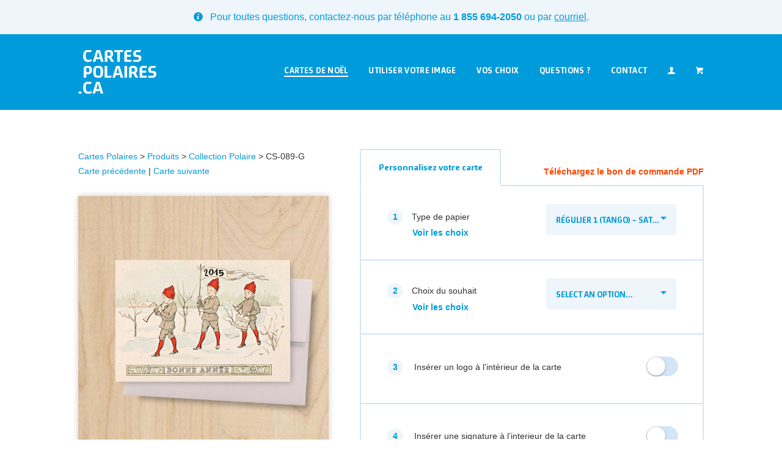

--- FILE ---
content_type: text/html; charset=UTF-8
request_url: https://cartespolaires.ca/cartes-de-noel/collection/cs-089-g/
body_size: 13758
content:
<!DOCTYPE html><html
lang="fr-FR" prefix="og: http://ogp.me/ns#"><head><meta
charset="UTF-8"><meta
name="viewport" content="width=device-width, initial-scale=1, maximum-scale=1"><meta
name='copyright' content='Cartes Polaires'><meta
name='designer' content='Transistor design, info@transistordesign.com'><meta
name='revisit-after' content='7 days'> <!--[if lt IE 9]><script src="https://cartespolaires.ca/wp-content/themes/cartespolaires2015/assets/js/html5.js"></script><![endif]--> <script>
			!function(f,b,e,v,n,t,s){if(f.fbq)return;n=f.fbq=function(){n.callMethod?
			n.callMethod.apply(n,arguments):n.queue.push(arguments)};if(!f._fbq)f._fbq=n;
			n.push=n;n.loaded=!0;n.version='2.0';n.queue=[];t=b.createElement(e);t.async=!0;
			t.src=v;s=b.getElementsByTagName(e)[0];s.parentNode.insertBefore(t,s)}(window,
			document,'script','https://connect.facebook.net/en_US/fbevents.js');
							fbq('init', '118873702058583' );
					
			fbq('track', 'PageView');
			
			</script><noscript><img
height="1" width="1" style="display:none"
src="https://www.facebook.com/tr?id=118873702058583&ev=PageView&noscript=1"
/></noscript><title>CS-089-G &mdash; Cartes Polaires</title><meta
name="description" content="Personnalisez dès maintenant cette carte de Noël pour vos clients."/><meta
name="robots" content="noodp"/><link
rel="canonical" href="https://cartespolaires.ca/cartes-de-noel/collection/cs-089-g/" /><meta
property="og:locale" content="fr_FR" /><meta
property="og:type" content="article" /><meta
property="og:title" content="CS-089-G &mdash; Cartes Polaires" /><meta
property="og:description" content="Personnalisez dès maintenant cette carte de Noël pour vos clients." /><meta
property="og:url" content="https://cartespolaires.ca/cartes-de-noel/collection/cs-089-g/" /><meta
property="og:site_name" content="Cartes Polaires" /><meta
property="article:publisher" content="https://www.facebook.com/CartesPolaires" /><meta
property="og:image" content="https://cartespolaires.ca/wp-content/uploads/2014/09/CS-089-G1.png" /><meta
property="og:image:width" content="500" /><meta
property="og:image:height" content="500" /><link
rel='dns-prefetch' href='//ajax.googleapis.com' /><link
rel='dns-prefetch' href='//s.w.org' /><script type="text/javascript">
			window._wpemojiSettings = {"baseUrl":"https:\/\/s.w.org\/images\/core\/emoji\/2.2.1\/72x72\/","ext":".png","svgUrl":"https:\/\/s.w.org\/images\/core\/emoji\/2.2.1\/svg\/","svgExt":".svg","source":{"concatemoji":"https:\/\/cartespolaires.ca\/wp-includes\/js\/wp-emoji-release.min.js?ver=4.7.21"}};
			!function(t,a,e){var r,n,i,o=a.createElement("canvas"),l=o.getContext&&o.getContext("2d");function c(t){var e=a.createElement("script");e.src=t,e.defer=e.type="text/javascript",a.getElementsByTagName("head")[0].appendChild(e)}for(i=Array("flag","emoji4"),e.supports={everything:!0,everythingExceptFlag:!0},n=0;n<i.length;n++)e.supports[i[n]]=function(t){var e,a=String.fromCharCode;if(!l||!l.fillText)return!1;switch(l.clearRect(0,0,o.width,o.height),l.textBaseline="top",l.font="600 32px Arial",t){case"flag":return(l.fillText(a(55356,56826,55356,56819),0,0),o.toDataURL().length<3e3)?!1:(l.clearRect(0,0,o.width,o.height),l.fillText(a(55356,57331,65039,8205,55356,57096),0,0),e=o.toDataURL(),l.clearRect(0,0,o.width,o.height),l.fillText(a(55356,57331,55356,57096),0,0),e!==o.toDataURL());case"emoji4":return l.fillText(a(55357,56425,55356,57341,8205,55357,56507),0,0),e=o.toDataURL(),l.clearRect(0,0,o.width,o.height),l.fillText(a(55357,56425,55356,57341,55357,56507),0,0),e!==o.toDataURL()}return!1}(i[n]),e.supports.everything=e.supports.everything&&e.supports[i[n]],"flag"!==i[n]&&(e.supports.everythingExceptFlag=e.supports.everythingExceptFlag&&e.supports[i[n]]);e.supports.everythingExceptFlag=e.supports.everythingExceptFlag&&!e.supports.flag,e.DOMReady=!1,e.readyCallback=function(){e.DOMReady=!0},e.supports.everything||(r=function(){e.readyCallback()},a.addEventListener?(a.addEventListener("DOMContentLoaded",r,!1),t.addEventListener("load",r,!1)):(t.attachEvent("onload",r),a.attachEvent("onreadystatechange",function(){"complete"===a.readyState&&e.readyCallback()})),(r=e.source||{}).concatemoji?c(r.concatemoji):r.wpemoji&&r.twemoji&&(c(r.twemoji),c(r.wpemoji)))}(window,document,window._wpemojiSettings);
		</script><style type="text/css">
img.wp-smiley,
img.emoji {
	display: inline !important;
	border: none !important;
	box-shadow: none !important;
	height: 1em !important;
	width: 1em !important;
	margin: 0 .07em !important;
	vertical-align: -0.1em !important;
	background: none !important;
	padding: 0 !important;
}
</style><link
rel='stylesheet' id='woocommerce-addons-css-css'  href='https://cartespolaires.ca/wp-content/plugins/woocommerce-product-addons/assets/css/frontend.css?ver=4.7.21' type='text/css' media='all' /><link
rel='stylesheet' id='rp-wcdpd-frontend-styles-css'  href='https://cartespolaires.ca/wp-content/plugins/wc-dynamic-pricing-and-discounts/assets/css/style-frontend.css?ver=1.0.8' type='text/css' media='all' /><link
rel='stylesheet' id='jquery-ui-css-css'  href='//ajax.googleapis.com/ajax/libs/jqueryui/1.8.2/themes/smoothness/jquery-ui.css?ver=4.7.21' type='text/css' media='all' /><link
rel='stylesheet' id='woocommerce_prettyPhoto_css-css'  href='//cartespolaires.ca/wp-content/plugins/woocommerce/assets/css/prettyPhoto.css?ver=4.7.21' type='text/css' media='all' /><link
rel='stylesheet' id='testimonial-rotator-style-css'  href='https://cartespolaires.ca/wp-content/plugins/testimonial-rotator/testimonial-rotator-style.css?ver=4.7.21' type='text/css' media='all' /><link
rel='stylesheet' id='cartespolaires-style-css'  href='https://cartespolaires.ca/wp-content/themes/cartespolaires2015/style.css?ver=4.7.21' type='text/css' media='all' /><link
rel='stylesheet' id='cartespolaires-wc-css'  href='https://cartespolaires.ca/wp-content/themes/cartespolaires2015/assets/css/woocommerce.css?ver=4.7.21' type='text/css' media='all' /><link
rel='stylesheet' id='cartespolaires-owl-css'  href='https://cartespolaires.ca/wp-content/themes/cartespolaires2015/assets/css/owl.carousel.css?ver=4.7.21' type='text/css' media='all' /><link
rel='stylesheet' id='cartespolaires-fancySelect-css'  href='https://cartespolaires.ca/wp-content/themes/cartespolaires2015/assets/css/jquery.fancySelect.css?ver=4.7.21' type='text/css' media='all' /><link
rel='stylesheet' id='cartespolaires-switchery-css'  href='https://cartespolaires.ca/wp-content/themes/cartespolaires2015/assets/css/switchery.css?ver=4.7.21' type='text/css' media='all' /><link
rel='stylesheet' id='cartespolaires-wc-single-product-css'  href='https://cartespolaires.ca/wp-content/themes/cartespolaires2015/assets/css/wc-single-product.css?ver=4.7.21' type='text/css' media='all' /><link
rel='stylesheet' id='cartespolaires-wc-buyer-guide-css'  href='https://cartespolaires.ca/wp-content/themes/cartespolaires2015/assets/css/wc-buyer-guide.css?ver=4.7.21' type='text/css' media='all' /><link
rel='stylesheet' id='cartespolaires-responsive-css'  href='https://cartespolaires.ca/wp-content/themes/cartespolaires2015/assets/css/responsive.css?ver=4.7.21' type='text/css' media='all' /><link
rel='stylesheet' id='cartespolaires-print-css'  href='https://cartespolaires.ca/wp-content/themes/cartespolaires2015/assets/css/print.css?ver=4.7.21' type='text/css' media='print' /><script type='text/javascript' src='https://cartespolaires.ca/wp-content/themes/cartespolaires2015/assets/js/jquery.min.js?ver=4.7.21'></script><script type='text/javascript' src='https://cartespolaires.ca/wp-content/plugins/woocommerce-incremental-product-quantities/assets/js/ipq_input_value_validation.js?ver=4.7.21'></script><script type='text/javascript' src='https://cartespolaires.ca/wp-content/plugins/wc-dynamic-pricing-and-discounts/assets/js/scripts-frontend.js?ver=1.0.8'></script><script type='text/javascript' src='https://cartespolaires.ca/wp-content/plugins/woocommerce-thumbnail-input-quantities/wpbo_thumbnail_input_validation.js?ver=4.7.21'></script><script type='text/javascript' src='https://cartespolaires.ca/wp-content/plugins/testimonial-rotator/js/jquery.cycletwo.js?ver=4.7.21'></script><script type='text/javascript' src='https://cartespolaires.ca/wp-content/plugins/testimonial-rotator/js/jquery.cycletwo.addons.js?ver=4.7.21'></script><script type='text/javascript' src='https://cartespolaires.ca/wp-content/themes/cartespolaires2015/assets/js/owl.carousel.min.js?ver=4.7.21'></script><script type='text/javascript' src='https://cartespolaires.ca/wp-content/themes/cartespolaires2015/assets/js/scripts.js?ver=4.7.21'></script><script type='text/javascript' src='https://cartespolaires.ca/wp-content/themes/cartespolaires2015/assets/js/jquery-filestyle.min.js?ver=4.7.21'></script><script type='text/javascript' src='https://cartespolaires.ca/wp-content/themes/cartespolaires2015/assets/js/jquery.fancySelect.js?ver=4.7.21'></script><script type='text/javascript' src='https://cartespolaires.ca/wp-content/themes/cartespolaires2015/assets/js/switchery.js?ver=4.7.21'></script><script type='text/javascript' src='https://cartespolaires.ca/wp-content/themes/cartespolaires2015/assets/js/wc-single-product.js?ver=4.7.21'></script><script type='text/javascript' src='https://cartespolaires.ca/wp-content/themes/cartespolaires2015/assets/js/wc-buyer-guide.js?ver=4.7.21'></script><link
rel='https://api.w.org/' href='https://cartespolaires.ca/wp-json/' /><link
rel="alternate" type="application/json+oembed" href="https://cartespolaires.ca/wp-json/oembed/1.0/embed?url=https%3A%2F%2Fcartespolaires.ca%2Fcartes-de-noel%2Fcollection%2Fcs-089-g%2F" /><link
rel="alternate" type="text/xml+oembed" href="https://cartespolaires.ca/wp-json/oembed/1.0/embed?url=https%3A%2F%2Fcartespolaires.ca%2Fcartes-de-noel%2Fcollection%2Fcs-089-g%2F&#038;format=xml" /><script>
		jQuery(document).ready(function() {
		 jQuery('input[display=\'date\']').datepicker({
		 dateFormat : 'MM dd, yy'
		 });
		});
		</script><link
rel="alternate" type="application/rss+xml"  title="Nouveaux produits" href="https://cartespolaires.ca/cartes-de-noel/feed/" /><meta
name="generator" content="qTranslate-X 3.4.6.8" /><link
hreflang="x-default" href="https://cartespolaires.ca/artist/collection-polaire/" rel="alternate" /><link
hreflang="fr" href="https://cartespolaires.ca/artist/collection-polaire/" rel="alternate" /><script type="text/javascript" src="//script.crazyegg.com/pages/scripts/0069/0695.js" async="async"></script><script src="//code.tidio.co/mxsbcp5vgxjgxl2rwjuezpr9bbwnlpth.js"></script><script>
  (function(i,s,o,g,r,a,m){i['GoogleAnalyticsObject']=r;i[r]=i[r]||function(){
  (i[r].q=i[r].q||[]).push(arguments)},i[r].l=1*new Date();a=s.createElement(o),
  m=s.getElementsByTagName(o)[0];a.async=1;a.src=g;m.parentNode.insertBefore(a,m)
  })(window,document,'script','//www.google-analytics.com/analytics.js','ga');

  ga('create', 'UA-1869455-51', 'auto');
  ga('send', 'pageview');

</script><script>(function(w,d,s,l,i){w[l]=w[l]||[];w[l].push({'gtm.start':
new Date().getTime(),event:'gtm.js'});var f=d.getElementsByTagName(s)[0],
j=d.createElement(s),dl=l!='dataLayer'?'&l='+l:'';j.async=true;j.src=
'https://www.googletagmanager.com/gtm.js?id='+i+dl;f.parentNode.insertBefore(j,f);
})(window,document,'script','dataLayer','GTM-MMD4X6S');</script></head><body
class="product-template-default single single-product postid-491 woocommerce woocommerce-page show-alt-navigation fr"><noscript><iframe
src="https://www.googletagmanager.com/ns.html?id=GTM-MMD4X6S"
height="0" width="0" style="display:none;visibility:hidden"></iframe></noscript><div
class="site-wide-alert"> Pour toutes questions, contactez-nous par téléphone au <strong>1 855 694-2050</strong> ou par <a
href="mailto:info@cartespolaires.ca">courriel</a>.</div> <header
role="banner" class=""><h1> <a
rel="home" href="https://cartespolaires.ca/" title="Cartes Polaires" class="desktop-only"> <img
src="https://cartespolaires.ca/wp-content/uploads/2014/08/signature-carte-polaire-white.svg" alt="Cartes Polaires" /> </a><a
rel="home" href="https://cartespolaires.ca/" title="Cartes Polaires" class="mobile-only"> CARTESPOLAIRES.CA </a></h1><a
href="#" class="mobile-only toggle-mobile-menu"></a> <nav
role="side-navigation"><ul
id="primary" class=""><li
id="menu-item-386" class="menu-item menu-item-type-post_type menu-item-object-page current_page_parent menu-item-386"><a
href="https://cartespolaires.ca/cartes-de-noel/">Cartes de noël</a></li><li
id="menu-item-961" class="menu-item menu-item-type-custom menu-item-object-custom menu-item-961"><a
href="http://cartespolaires.ca/cartes-de-noel/polaire/utilisez-votre-propre-visuel/">Utiliser votre image</a></li><li
id="menu-item-1115" class="menu-item menu-item-type-post_type menu-item-object-page menu-item-has-children menu-item-1115"><a
href="https://cartespolaires.ca/assistance/">Vos choix</a><ul
class="sub-menu"><li
id="menu-item-1173" class="menu-item menu-item-type-custom menu-item-object-custom menu-item-1173"><a
target="_blank" href="http://cartespolaires.ca/assistance/#souhaits">Les souhaits</a></li><li
id="menu-item-1174" class="menu-item menu-item-type-custom menu-item-object-custom menu-item-1174"><a
target="_blank" href="http://cartespolaires.ca/assistance/#polices">Polices de caractères</a></li><li
id="menu-item-1175" class="menu-item menu-item-type-custom menu-item-object-custom menu-item-1175"><a
target="_blank" href="http://cartespolaires.ca/assistance/#papier">Types de papier</a></li><li
id="menu-item-1176" class="menu-item menu-item-type-custom menu-item-object-custom menu-item-1176"><a
target="_blank" href="http://cartespolaires.ca/assistance/#enveloppes">Enveloppes</a></li></ul></li><li
id="menu-item-957" class="menu-item menu-item-type-post_type menu-item-object-page menu-item-957"><a
href="https://cartespolaires.ca/commandes/">Questions ?</a></li><li
id="menu-item-392" class="menu-item menu-item-type-post_type menu-item-object-page menu-item-392"><a
href="https://cartespolaires.ca/a-propos/">Contact</a></li><li
class="icon-item menu-item-has-children"> <a
href="https://cartespolaires.ca/mon-compte/"> <i
class="icon-user"></i> </a><ul
class="sub-menu"><li><a
href="https://cartespolaires.ca/mon-compte/ouvrir-un-compte/">S'enregistrer</a></li><li><a
href="https://cartespolaires.ca/mon-compte/connexion/">Connexion</a></li></ul></li><li
class="icon-item"><a
class="cart-menu-item" href="https://cartespolaires.ca/panier/"> <i
class="icon-basket"></i></a></li></ul> </nav> </header> <main
role="main"><div
itemscope itemtype="http://schema.org/Product" id="product-491" class="post-491 product type-product status-publish has-post-thumbnail artist-collection product_cat-heritage product_tag-annee product_tag-bonne product_tag-bonne-annee product_tag-christmas product_tag-francais product_tag-hiver product_tag-illustration product_tag-illustrative product_tag-noel product_tag-retro product_tag-vintage-2 product_tag-winter landscape taxable shipping-taxable purchasable product-type-simple product-cat-heritage product-tag-annee product-tag-bonne product-tag-bonne-annee product-tag-christmas product-tag-francais product-tag-hiver product-tag-illustration product-tag-illustrative product-tag-noel product-tag-retro product-tag-vintage-2 product-tag-winter instock"><div
class="product-info"><div
class="breadcrumbs" typeof="BreadcrumbList" vocab="http://schema.org/"> <span
property="itemListElement" typeof="ListItem"><a
property="item" typeof="WebPage" title="Go to Cartes Polaires." href="https://cartespolaires.ca" class="home"><span
property="name">Cartes Polaires</span></a><meta
property="position" content="1"></span> &gt; <span
property="itemListElement" typeof="ListItem"><a
property="item" typeof="WebPage" title="Go to Produits." href="https://cartespolaires.ca/cartes-de-noel/" class="post post-product-archive"><span
property="name">Produits</span></a><meta
property="position" content="2"></span> &gt; <span
property="itemListElement" typeof="ListItem"><a
property="item" typeof="WebPage" title="Go to the Collection Polaire Artist archives." href="https://cartespolaires.ca/artist/collection-polaire/" class="taxonomy artist"><span
property="name">Collection Polaire</span></a><meta
property="position" content="3"></span> &gt; <span
property="itemListElement" typeof="ListItem"><span
property="name">CS-089-G</span><meta
property="position" content="4"></span></div><a
href='https://cartespolaires.ca/cartes-de-noel/collection/cs-091-g/' rel='prev'>Carte précédente</a> | <a
href='https://cartespolaires.ca/cartes-de-noel/collection/cs-088-g/' rel='next'>Carte suivante</a><div
class="images"><div
class="single-product-main-image"><div
class="product-image"><a
href="https://cartespolaires.ca/wp-content/uploads/2014/09/CS-089-G1.png" itemprop="image" class="woocommerce-main-image zoom" title="CS-089-G" data-rel="prettyPhoto"><img
src="https://cartespolaires.ca/wp-content/uploads/2014/09/CS-089-G1.png" class="attachment-shop_single size-shop_single wp-post-image" alt="" title="CS-089-G" srcset="https://cartespolaires.ca/wp-content/uploads/2014/09/CS-089-G1.png 500w, https://cartespolaires.ca/wp-content/uploads/2014/09/CS-089-G1-150x150.png 150w, https://cartespolaires.ca/wp-content/uploads/2014/09/CS-089-G1-300x300.png 300w" sizes="(max-width: 500px) 100vw, 500px" /></a></div><div
class="product-enveloppe white"></div></div></div><div
class="product_meta"><span
class="sku_wrapper">Card Number: <span
class="sku" itemprop="sku">CS-089-G</span></span><span
class="category"> <a
href="https://cartespolaires.ca/cartes-de-noel/categories/g-authentique/" title="Authentique"> <i
class="icon-tag"></i> Authentique </a> </span><p
class="category-description"> Le saviez-vous ? Les cartes Authentique proviennent de véritables banques d'images datant du début du XXe siècle.</p></div></div><div
class="summary entry-summary"><form
class="cart" method="post" enctype='multipart/form-data'><div
class="product-addons-group"><div
class=" product-addon product-addon-main-tabs"><h3 class="addon-name">Main Tabs</h3><p
class="form-row form-row-wide addon-wrap-491-main-tabs-0"> <label><input
type="radio" class="addon addon-radio" name="addon-491-main-tabs[]" data-price="" value="personnalisez-votre-carte"  checked='checked' /> Personnalisez votre carte </label></p><p
class="form-row form-row-wide addon-wrap-491-main-tabs-1"> <label><input
type="radio" class="addon addon-radio" name="addon-491-main-tabs[]" data-price="" value="vierge"  /> Vierge </label></p><div
class="clear"></div></div><div
class="required-product-addon product-addon product-addon-type-de-papier"><h3 class="addon-name">Type de papier <abbr
class="required" title="required">*</abbr></h3><p
class="form-row form-row-wide addon-wrap-491-type-de-papier"> <select
class="addon addon-select" name="addon-491-type-de-papier"><option
value="">Select an option...</option><option
data-price="" value="regulier-1-tango-satine-1-cote-12-pts-1" >Régulier 1 (Tango) &#8211; Satiné 1 côté, 12 pts</option><option
data-price="" value="regulier-2-tango-satine-2-cotes-12-pts-2" >Régulier 2 (Tango) &#8211; Satiné 2 côtés, 12 pts</option><option
data-price="" value="regulier-recycle-rolland-hitech-mat-12-pts-3" >Régulier recyclé (Rolland HiTech) &#8211; Mat, 12 pts</option><option
data-price="0.1" value="prestige-1-tango-satine-1-cote-16-pts-4" >Prestige 1 (Tango) &#8211; Satiné 1 côté, 16 pts (<span
class="amount">0.10&nbsp;&#36;</span>)</option><option
data-price="0.1" value="prestige-2-tango-satine-2-cotes-16-pts-5" >Prestige 2 (Tango) &#8211; Satiné 2 côtés, 16 pts (<span
class="amount">0.10&nbsp;&#36;</span>)</option><option
data-price="0.1" value="prestige-lisse-cougar-lisse-13-pts-6" >Prestige lisse (Cougar) &#8211; Lisse, 13 pts (<span
class="amount">0.10&nbsp;&#36;</span>)</option><option
data-price="0.1" value="prestige-recycle-enviro-100-mat-13-pts-7" >Prestige recyclé (Enviro 100) &#8211; Mat, 13 pts (<span
class="amount">0.10&nbsp;&#36;</span>)</option> </select></p><div
class="clear"></div></div><div
class=" product-addon product-addon-choix-du-souhait"><h3 class="addon-name">Choix du souhait</h3><p
class="form-row form-row-wide addon-wrap-491-choix-du-souhait"> <select
class="addon addon-select" name="addon-491-choix-du-souhait"><option
value="">Select an option...</option><option
data-price="" value="souhait-personnalise-1" >Souhait personnalisé</option><option
data-price="" value="souhait-1-2" >Souhait #1</option><option
data-price="" value="souhait-2-3" >Souhait #2</option><option
data-price="" value="souhait-3-4" >Souhait #3</option><option
data-price="" value="souhait-4-5" >Souhait #4</option><option
data-price="" value="souhait-5-6" >Souhait #5</option><option
data-price="" value="souhait-6-7" >Souhait #6</option><option
data-price="" value="souhait-7-8" >Souhait #7</option><option
data-price="" value="souhait-8-9" >Souhait #8</option><option
data-price="" value="souhait-9-10" >Souhait #9</option><option
data-price="" value="souhait-10-11" >Souhait #10</option><option
data-price="" value="souhait-11-12" >Souhait #11</option><option
data-price="" value="souhait-12-13" >Souhait #12</option><option
data-price="" value="souhait-13-14" >Souhait #13</option><option
data-price="" value="wish-14-15" >Wish #14</option><option
data-price="" value="wish-15-16" >Wish #15</option><option
data-price="" value="wish-16-17" >Wish #16</option><option
data-price="" value="wish-17-18" >Wish #17</option><option
data-price="" value="wish-18-19" >Wish #18</option><option
data-price="" value="wish-19-20" >Wish #19</option><option
data-price="" value="wish-20-21" >Wish #20</option><option
data-price="" value="wish-21-22" >Wish #21</option><option
data-price="" value="wish-22-23" >Wish #22</option><option
data-price="" value="wish-23-24" >Wish #23</option><option
data-price="" value="wish-24-25" >Wish #24</option><option
data-price="" value="wish-25-26" >Wish #25</option> </select></p><div
class="clear"></div></div><div
class=" product-addon product-addon-choix-de-la-police-de-caractere"><h3 class="addon-name">Choix de la police de caractère</h3><p
class="form-row form-row-wide addon-wrap-491-choix-de-la-police-de-caractere"> <select
class="addon addon-select" name="addon-491-choix-de-la-police-de-caractere"><option
value="">Select an option...</option><option
data-price="" value="1-andes-1" >1 &#8211; Andes</option><option
data-price="" value="2-didot-2" >2 &#8211; Didot</option><option
data-price="" value="3-agostina-3" >3 &#8211; Agostina</option><option
data-price="" value="4-la-portenia-de-la-recoleta-4" >4 &#8211; La Portenia de la Recoleta</option><option
data-price="" value="5-cantabile-5" >5 &#8211; Cantabile</option><option
data-price="" value="6-apple-chancery-6" >6 &#8211; Apple Chancery</option> </select></p><div
class="clear"></div></div><div
class=" product-addon product-addon-fichier-du-souhait"><h3 class="addon-name">Fichier du souhait</h3><p
class="form-row form-row-wide addon-wrap-491-fichier-du-souhait"> <label>Sélectionnez le fichier <input
type="file" class="input-text addon" data-price="" name="addon-491-fichier-du-souhait-selectionnez-le-fichier" /> <small>(max file size 5 MB)</small></label></p><div
class="clear"></div></div><div
class=" product-addon product-addon-logo-sur-la-carte"><h3 class="addon-name">Logo sur la carte</h3><p
class="form-row form-row-wide addon-wrap-491-logo-sur-la-carte-0"> <label><input
type="checkbox" class="addon addon-checkbox" name="addon-491-logo-sur-la-carte[]" data-price="" value="inserer-un-logo-a-linterieur-de-la-carte"  /> Insérer un logo à l&rsquo;intérieur de la carte </label></p><div
class="clear"></div></div><div
class=" product-addon product-addon-fichier-du-logo"><h3 class="addon-name">Fichier du logo</h3><p
class="form-row form-row-wide addon-wrap-491-fichier-du-logo"> <label>Sélectionnez le fichier <input
type="file" class="input-text addon" data-price="" name="addon-491-fichier-du-logo-selectionnez-le-fichier" /> <small>(max file size 5 MB)</small></label></p><div
class="clear"></div></div><div
class=" product-addon product-addon-utiliser-mon-logo-en-couleur"><h3 class="addon-name">Utiliser mon logo en couleur</h3><p
class="form-row form-row-wide addon-wrap-491-utiliser-mon-logo-en-couleur-0"> <label><input
type="checkbox" class="addon addon-checkbox" name="addon-491-utiliser-mon-logo-en-couleur[]" data-price="" value="utiliser-le-logo-en-couleur"  /> Utiliser le logo en couleur </label></p><div
class="clear"></div></div><div
class=" product-addon product-addon-signature-sur-la-carte"><h3 class="addon-name">Signature sur la carte</h3><p
class="form-row form-row-wide addon-wrap-491-signature-sur-la-carte-0"> <label><input
type="checkbox" class="addon addon-checkbox" name="addon-491-signature-sur-la-carte[]" data-price="" value="inserer-une-signature-a-linterieur-de-la-carte"  /> Insérer une signature à l&rsquo;interieur de la carte </label></p><div
class="clear"></div></div><div
class=" product-addon product-addon-fichier-de-la-signature"><h3 class="addon-name">Fichier de la signature</h3><p
class="form-row form-row-wide addon-wrap-491-fichier-de-la-signature"> <label>Sélectionnez le fichier <input
type="file" class="input-text addon" data-price="" name="addon-491-fichier-de-la-signature-selectionnez-le-fichier" /> <small>(max file size 5 MB)</small></label></p><div
class="clear"></div></div><div
class="required-product-addon product-addon product-addon-couleur-des-enveloppes"><h3 class="addon-name">Couleur des enveloppes <abbr
class="required" title="required">*</abbr></h3><p
class="form-row form-row-wide addon-wrap-491-couleur-des-enveloppes"> <select
class="addon addon-select" name="addon-491-couleur-des-enveloppes"><option
value="">Select an option...</option><option
data-price="" value="blanche-1" >Blanche</option><option
data-price="0.1" value="rouge-2" >Rouge (<span
class="amount">0.10&nbsp;&#36;</span>)</option><option
data-price="0.1" value="orange-3" >Orange (<span
class="amount">0.10&nbsp;&#36;</span>)</option><option
data-price="0.1" value="jaune-4" >Jaune (<span
class="amount">0.10&nbsp;&#36;</span>)</option><option
data-price="0.1" value="lime-5" >Lime (<span
class="amount">0.10&nbsp;&#36;</span>)</option><option
data-price="0.1" value="verte-6" >Verte (<span
class="amount">0.10&nbsp;&#36;</span>)</option><option
data-price="0.1" value="bleue-7" >Bleue (<span
class="amount">0.10&nbsp;&#36;</span>)</option><option
data-price="0.1" value="noire-8" >Noire (<span
class="amount">0.10&nbsp;&#36;</span>)</option><option
data-price="0.1" value="confetti-9" >Confetti (<span
class="amount">0.10&nbsp;&#36;</span>)</option> </select></p><div
class="clear"></div></div><div
class=" product-addon product-addon-imprimer-mon-adresse-sur-lenveloppe"><h3 class="addon-name">Imprimer mon adresse sur l&rsquo;enveloppe</h3><p
class="form-row form-row-wide addon-wrap-491-imprimer-mon-adresse-sur-lenveloppe-0"> <label><input
type="checkbox" class="addon addon-checkbox" name="addon-491-imprimer-mon-adresse-sur-lenveloppe[]" data-price="" value="imprimer-mon-adresse-sur-lenveloppe"  /> Imprimer mon adresse sur l&rsquo;enveloppe </label></p><div
class="clear"></div></div><div
class=" product-addon product-addon-quantite-denveloppes"><h3 class="addon-name">— Quantité d&rsquo;enveloppes</h3><p
class="form-row form-row-wide addon-wrap-491-quantite-denveloppes"> <select
class="addon addon-select" name="addon-491-quantite-denveloppes"><option
value="">Select an option...</option><option
data-price="1.36" value="50-1" >50 (<span
class="amount">1.36&nbsp;&#36;</span>)</option><option
data-price="0.78" value="100-2" >100 (<span
class="amount">0.78&nbsp;&#36;</span>)</option><option
data-price="0.59" value="150-3" >150 (<span
class="amount">0.59&nbsp;&#36;</span>)</option><option
data-price="0.5" value="200-4" >200 (<span
class="amount">0.50&nbsp;&#36;</span>)</option><option
data-price="0.44" value="250-5" >250 (<span
class="amount">0.44&nbsp;&#36;</span>)</option><option
data-price="0.39" value="300-6" >300 (<span
class="amount">0.39&nbsp;&#36;</span>)</option><option
data-price="0.36" value="350-7" >350 (<span
class="amount">0.36&nbsp;&#36;</span>)</option><option
data-price="0.33" value="400-8" >400 (<span
class="amount">0.33&nbsp;&#36;</span>)</option><option
data-price="0.32" value="450-9" >450 (<span
class="amount">0.32&nbsp;&#36;</span>)</option><option
data-price="0.3" value="500-10" >500 (<span
class="amount">0.30&nbsp;&#36;</span>)</option><option
data-price="0.29" value="550-11" >550 (<span
class="amount">0.29&nbsp;&#36;</span>)</option><option
data-price="0.28" value="600-12" >600 (<span
class="amount">0.28&nbsp;&#36;</span>)</option><option
data-price="0.27" value="650-13" >650 (<span
class="amount">0.27&nbsp;&#36;</span>)</option><option
data-price="0.26" value="700-14" >700 (<span
class="amount">0.26&nbsp;&#36;</span>)</option><option
data-price="0.25" value="750-15" >750 (<span
class="amount">0.25&nbsp;&#36;</span>)</option><option
data-price="0.25" value="800-16" >800 (<span
class="amount">0.25&nbsp;&#36;</span>)</option><option
data-price="0.24" value="850-17" >850 (<span
class="amount">0.24&nbsp;&#36;</span>)</option><option
data-price="0.24" value="900-18" >900 (<span
class="amount">0.24&nbsp;&#36;</span>)</option><option
data-price="0.23" value="950-19" >950 (<span
class="amount">0.23&nbsp;&#36;</span>)</option><option
data-price="0.23" value="1000-20" >1000 (<span
class="amount">0.23&nbsp;&#36;</span>)</option> </select></p><div
class="clear"></div></div><div
class=" product-addon product-addon-faire-un-don"><h3 class="addon-name">Faire un don</h3><p
class="form-row form-row-wide addon-wrap-491-faire-un-don-0"> <label><input
type="checkbox" class="addon addon-checkbox" name="addon-491-faire-un-don[]" data-price="0.05" value="faire-un-don-a-une-association"  /> Faire un don à une association (<span
class="amount">0.05&nbsp;&#36;</span>)</label></p><div
class="clear"></div></div><div
class=" product-addon product-addon-choix-de-fondation"><h3 class="addon-name">Choix de fondation</h3><p
class="form-row form-row-wide addon-wrap-491-choix-de-fondation"> <select
class="addon addon-select" name="addon-491-choix-de-fondation"><option
value="">Select an option...</option><option
data-price="" value="la-maison-michel-sarrazin-1" >La Maison Michel-Sarrazin</option><option
data-price="" value="la-maison-de-lauberiviere-2" >La Maison de Lauberivière</option><option
data-price="" value="la-fondation-signes-despoir-3" >La Fondation Signes d&rsquo;espoir</option><option
data-price="" value="la-maison-des-petites-lucioles-4" >La Maison des Petites Lucioles</option><option
data-price="" value="fondation-du-chuq-fonds-anorexie-boulimie-chul-5" >Fondation du CHUQ (Fonds anorexie boulimie CHUL)</option><option
data-price="" value="la-fondation-reve-denfants-6" >La Fondation Rêve d&rsquo;enfants</option><option
data-price="" value="leucan-montreal-laval-7" >Leucan Montréal-Laval</option> </select></p><div
class="clear"></div></div><div
class=" product-addon product-addon-carte-virtuelle"><h3 class="addon-name">Carte virtuelle</h3><p
class="form-row form-row-wide addon-wrap-491-carte-virtuelle-0"> <label><input
type="checkbox" class="addon addon-checkbox" name="addon-491-carte-virtuelle[]" data-price="" value="obtenir-ma-carte-en-format-virtuel-gratuit"  /> Obtenir ma carte en format virtuel (Gratuit) </label></p><div
class="clear"></div></div><div
id="product-addons-total" data-type="simple" data-price="2"></div></div><div
class="pricing-datas"><h3>Quantity</h3><div
class="quantity"><input
type="number" step="50" min="50" max="1000" name="quantity" value="1" title="Qté" class="input-text qty text" size="4" /></div><div
class="table-based-pricing"><div
class="wpti-sizes"> <select
name="wpti_x" class="wpti-product-size" id="wpti-product-x"><option
value="">Type</option><option
value="1">1</option><option
value="2">2</option><option
value="3">3</option></select> _
x <select
name="wpti_y" class="wpti-product-size" id="wpti-product-y"><option
value="">Quantité</option><option
value="50">50</option><option
value="100">100</option><option
value="150">150</option><option
value="200">200</option><option
value="250">250</option><option
value="300">300</option><option
value="350">350</option><option
value="400">400</option><option
value="450">450</option><option
value="500">500</option><option
value="550">550</option><option
value="600">600</option><option
value="650">650</option><option
value="700">700</option><option
value="750">750</option><option
value="800">800</option><option
value="850">850</option><option
value="900">900</option><option
value="950">950</option><option
value="1000">1000</option></select> __</div><script type="text/javascript">
var single_add_to_cart_button, add_to_cart_button_container;
function addons_all_selected() {
	var $ = jQuery, selected_count = 0, selections = $("table.variations select");
	selections.each(function(key, el){
		if ($(el).find("option:selected").val()) {
			selected_count++;
		}
	});
	return (selected_count == selections.length);
}
function update_price(current_prices, status, jqXHR, undefined) {
	var $ = jQuery, price = '', addons, terms, slug, selected, term_price;
	if (typeof current_prices == 'string') {
		current_prices = JSON.parse(current_prices);
	}
	if (current_prices.product_price) {
		price = current_prices.product_price;
		addons = current_prices.addon_prices;
		$("table.variations select").each(function(key, el){
			terms = addons[$(el).attr("id")];
			if (terms === undefined) return;
			$(this).children().each(function(i, entry){
				slug = $(entry).val();
				if (terms[slug] !== undefined) {
					term_price = current_prices.currency_symbol + terms[slug].price;
					$(entry).html(terms[slug].name + " (" + term_price + ")");
				}
			});
			selected = $(this).children("option:selected");
			if (selected) {
				slug = $(selected[0]).val();
				if (terms[slug] === undefined) return;
				price += terms[slug].price;
			}
		});
		price = current_prices.currency_symbol + price.toFixed(2);
	}
	$("#wpti-product-price").html(price);
	if (current_prices.product_price && addons_all_selected()) {
		add_to_cart_button_container.show();
		single_add_to_cart_button.prop('disabled', false);
	}
	else {
		add_to_cart_button_container.hide();
		single_add_to_cart_button.prop('disabled', true);
	}
	
	update_line_total();
	
}
function retrieve_price(e) {
	var $ = jQuery,
		x = $("#wpti-product-x").val(), y = $("#wpti-product-y").val(),
		options = {x: x, y: y, action: "wpti-calculation", product_id: 491};
	add_to_cart_button_container.hide();
	single_add_to_cart_button.prop('disabled', true);
	$.get("https://cartespolaires.ca/wp-admin/admin-ajax.php", options, update_price);
}
jQuery(document).ready(function($){
	single_add_to_cart_button = $('.single_add_to_cart_button');
	add_to_cart_button_container = $('.single_variation_wrap');
	$(".wpti-product-size").on("change", retrieve_price);
	$("table.variations").on("change", retrieve_price);
	single_add_to_cart_button.prop('disabled', true);
});
</script><div
itemprop="offers" itemscope itemtype="http://schema.org/Offer"><p
itemprop="price" class="price"> <span
class="amount" id="wpti-product-price"></span></p><meta
itemprop="priceCurrency" content="CAD" /><link
itemprop="availability" href="http://schema.org/InStock" /></div></div> <input
type="hidden" name="add-to-cart" value="491" /><button
type="submit" class="single_add_to_cart_button button alt"><i
class="big icon-plus"></i> Ajouter au panier</button></div></form></div><div
class="woocommerce-tabs"><ul
class="tabs"><li
class="souhaits_tab"> <a
href="#tab-souhaits">Souhaits</a></li><li
class="global-tab_tab"> <a
href="#tab-global-tab">Polices de caractères</a></li><li
class="papiers_tab"> <a
href="#tab-papiers">Papiers</a></li><li
class="enveloppes_tab"> <a
href="#tab-enveloppes">Enveloppes</a></li></ul><div
class="panel entry-content" id="tab-souhaits"><p></p><div
class="woocommerce-info">Vous avez la possibilité d&rsquo;utiliser votre propre souhait dans votre carte, sinon voici quelques suggestions en français et en anglais.</div><div
class="row content-wishes with-margin c2"><div
class="column wish"><h1 class="medium title">Souhait <strong>N°1</strong></h1><p>L’occasion est idéale pour vous dire combien nous apprécions votre confiance.</p><p>Merci à vous. Nos meilleurs vœux de joyeuses fêtes et de bonne année.</p></div><div
class="column wish"><h1 class="medium title">Souhait <strong>N°2</strong></h1><p>En cette saison des fêtes, nos pensées se tournent avec gratitude vers ceux et celles qui ont contribué à notre développement. C’est dans cet esprit que nous vous disons merci.</p><p>Nos meilleurs vœux de joyeuses fêtes et de bonne année.</p></div><div
class="column wish"><h1 class="medium title">Souhait <strong>N°3</strong></h1><p>Joyeuses fêtes et bonne et heureuse année !</p></div><div
class="column wish"><h1 class="medium title">Souhait <strong>N°4</strong></h1><p>En ce temps des fêtes, il nous fait plaisir de vous dire merci et de vous souhaiter une année des plus prospères.</p></div><div
class="column wish"><h1 class="medium title">Souhait <strong>N°5</strong></h1><p>Au nom de toute notre équipe, nous vous souhaitons beaucoup de succès et de bonheur pour la nouvelle année.</p></div><div
class="column wish"><h1 class="medium title">Souhait <strong>N°6</strong></h1><p>Il n’y a pas de moment mieux choisi pour vous dire merci. Nous vous souhaitons de joyeuses fêtes et une nouvelle année remplie de santé et de prospérité !</p></div><div
class="column wish"><h1 class="medium title">Souhait <strong>N°7</strong></h1><p>Le temps des fêtes est l’occasion de vous offrir nos meilleurs vœux de bonheur, de santé et de prospérité pour la nouvelle année.</p></div><div
class="column wish"><h1 class="medium title">Souhait <strong>N°8</strong></h1><p>À l’occasion du temps des fêtes, nous vous adressons nos meilleurs vœux. Que la nouvelle année vous comble de bonheur et de santé !</p></div><div
class="column wish"><h1 class="medium title">Souhait <strong>N°9</strong></h1><p>Au nom de toute l’équipe, recevez nos plus beaux souhaits de bonheur et de santé pour vous et vos proches. Joyeuses fêtes et bonne année !</p></div><div
class="column wish"><h1 class="medium title">Souhait <strong>N°10</strong></h1><p>Nos meilleurs vœux de bonheur, de santé et de prospérité à l’occasion de Noël et du Nouvel An.</p></div><div
class="column wish"><h1 class="medium title">Souhait <strong>N°11</strong></h1><p>En ce temps des fêtes, il nous fait plaisir de vous dire merci et de vous souhaiter une belle et heureuse année.</p></div><div
class="column wish"><h1 class="medium title">Souhait <strong>N°12</strong></h1><p>Toute l’entreprise vous offre ses meilleurs vœux pour les fêtes et ses plus beaux souhaits pour la nouvelle année</p></div><div
class="column wish"><h1 class="medium title">Souhait <strong>N°13</strong></h1><p>Nos meilleurs vœux en cette saison des fêtes. Puisse cette période de l’année vous apporter de grandes joies !</p></div></div><div
class="woocommerce-info">Voici quelques suggestions en anglais.</div><div
class="row content-wishes with-margin c2"><div
class="column wish"><h1 class="medium title">Souhait <strong>N°14</strong></h1><p>There is no occasion more fitting to tell you how we appreciate your confidence</p></div><div
class="column wish"><h1 class="medium title">Souhait <strong>N°15</strong></h1><p>Thank you and Best Wishes for a Joyous Holiday Season and a very Happy New Year!</p></div><div
class="column wish"><h1 class="medium title">Souhait <strong>N°16</strong></h1><p>Our Best Wishes of happiness health and prosperity for Christmas and the New Year</p></div><div
class="column wish"><h1 class="medium title">Souhait <strong>N°17</strong></h1><p>On behalf of our entire team, we wish you a great success and much happiness for the New Year</p></div><div
class="column wish"><h1 class="medium title">Souhait <strong>N°18</strong></h1><p>We are grateful for the Holiday Season which affords us the opportunity to wish you, a most happy, healthy and prosperous New Year</p></div><div
class="column wish"><h1 class="medium title">Souhait <strong>N°19</strong></h1><p>We welcome the opportunity the Holiday Season offers to say Thank You and to wish you a Happy and Prosperous New Year!</p></div><div
class="column wish"><h1 class="medium title">Souhait <strong>N°20</strong></h1><p>Our entire organization sends you Holiday Greetings with our Best Wishes for the New Year</p></div><div
class="column wish"><h1 class="medium title">Souhait <strong>N°21</strong></h1><p>Season’s Greetings and Best Wishes for the New Year!</p></div><div
class="column wish"><h1 class="medium title">Souhait <strong>N°22</strong></h1><p>During the Holiday Season more than ever, our thoughts turn gratefully to those who have made our progress possible in this Spirit we say simply but sincerely, Thank You and Best Wishes for a Happy Holiday Season and a Very Happy New Year</p></div><div
class="column wish"><h1 class="medium title">Souhait <strong>N°23</strong></h1><p>There is no time more fitting to say Thank You and to wish you a Happy Holiday Season and a prosperous New Year</p></div><div
class="column wish"><h1 class="medium title">Souhait <strong>N°24</strong></h1><p>Our Best Wishes for a Merry Christmas and a Happy New Year!</p></div><div
class="column wish"><h1 class="medium title">Souhait <strong>N°25</strong></h1><p>Greetings of the Season and Best Wishes for the New Year!</p></div><div
class="column wish"><h1 class="medium title">Souhait <strong>N°26</strong></h1><p>Merry Christmas and the Best of Wishes for the New Year!</p></div></div><p></p></div><div
class="panel entry-content" id="tab-global-tab"><p></p><div
class="typefaces row with-margin c2"><div
class="column typeface"><img
src="http://carte-de-souhaits.com/wp-content/uploads/2014/08/Andes.jpg" alt="" /></div><div
class="column typeface"><img
src="http://carte-de-souhaits.com/wp-content/uploads/2014/08/Didot.jpg" alt="" /></div><div
class="column typeface"><img
src="http://carte-de-souhaits.com/wp-content/uploads/2014/08/Agostina.jpg" alt="" /></div><div
class="column typeface"><img
src="http://carte-de-souhaits.com/wp-content/uploads/2014/08/La-Portenia.jpg" alt="" /></div><div
class="column typeface"><img
src="http://carte-de-souhaits.com/wp-content/uploads/2014/08/Cantabile.jpg" alt="" /></div></div><p></p></div><div
class="panel entry-content" id="tab-papiers"><p></p><div
class="woocommerce-info">Commandez des échantillons, <a
href="/contact">contactez-nous</a> pour plus d&rsquo;informations.</div><table><tbody><tr><td><h3>Papiers régulier</h3><p><strong>Papier régulier 1 (Tango)</strong><br
/> Carton fini satiné 1 côté, épaisseur de 12 pts</p><p><strong>Papier régulier 2 (Tango)</strong><br
/> Carton fini satiné 2 côtés, épaisseur de 12 pts</p><p><strong>Papier régulier recyclé (Rolland HiTech)</strong><br
/> Carton fini mat, recyclé à 30%, épaisseur de 12 pts,</td><td><h3>Papiers Prestige</h3><p><strong>Papier prestige* 1 (Tango)<br
/> </strong>Carton fini satiné 1 côté, épaisseur de 16 pts</p><p><strong>Papier prestige* 2 (Tango)<br
/> </strong>Carton fini satiné 2 côtés, épaisseur de 16 pts</p><p><strong>Papier recyclé prestige* (Enviro 100)</strong> — Option verte —<br
/> Carton fini mat, recyclé à 100%, épaisseur de 13 pts</p><p><strong>Papier lisse prestige* (Cougar)</strong><br
/> Carton fini lisse, épaisseur de 13 pts</td></tr></tbody></table><p>Le format des cartes pliées est de 5 x 7,25 pouces (127 mm x 184 mm).</p><p><em>* Supplément de 10¢ / carte</em></p></div><div
class="panel entry-content" id="tab-enveloppes"><p><img
style="width: auto; max-width: 100%;" src="/wp-content/uploads/2014/09/couleurs-des-enveloppes.png" alt="" /></p></div></div><div
class="related products" style="clear: both;"><h2>Related Cards</h2><ul
class="products"><li
class="first post-303 product type-product status-publish has-post-thumbnail artist-collection product_cat-i-coup-de-coeur product_cat-j-design product_tag-arbre product_tag-beau product_tag-chanson product_tag-christmas product_tag-fir product_tag-foret product_tag-forets product_tag-green product_tag-lyric product_tag-lyrics product_tag-noel product_tag-parole product_tag-paroles product_tag-roi product_tag-sapin product_tag-song product_tag-tree product_tag-type product_tag-typo product_tag-vert taxable shipping-taxable purchasable product-type-simple product-cat-i-coup-de-coeur product-cat-j-design product-tag-arbre product-tag-beau product-tag-chanson product-tag-christmas product-tag-fir product-tag-foret product-tag-forets product-tag-green product-tag-lyric product-tag-lyrics product-tag-noel product-tag-parole product-tag-paroles product-tag-roi product-tag-sapin product-tag-song product-tag-tree product-tag-type product-tag-typo product-tag-vert instock"> <a
href="https://cartespolaires.ca/cartes-de-noel/collection/cs-011-d/"><div
class="product-image"><img
src="https://cartespolaires.ca/wp-content/uploads/2014/08/CS-011-1000x1000.png" class="attachment-product-square size-product-square wp-post-image" alt="" srcset="https://cartespolaires.ca/wp-content/uploads/2014/08/CS-011-1000x1000.png 1000w, https://cartespolaires.ca/wp-content/uploads/2014/08/CS-011-150x150.png 150w, https://cartespolaires.ca/wp-content/uploads/2014/08/CS-011-300x300.png 300w, https://cartespolaires.ca/wp-content/uploads/2014/08/CS-011-1024x1024.png 1024w, https://cartespolaires.ca/wp-content/uploads/2014/08/CS-011-500x500.png 500w, https://cartespolaires.ca/wp-content/uploads/2014/08/CS-011-700x700.png 700w, https://cartespolaires.ca/wp-content/uploads/2014/08/CS-011.png 1200w" sizes="(max-width: 1000px) 100vw, 1000px" /></div><div
class="product-enveloppe white"></div></a></li><li
class="post-368 product type-product status-publish has-post-thumbnail artist-marie-lise-leclerc product_cat-j-design product_tag-amusant product_tag-blanche product_tag-christmas product_tag-chritsmas product_tag-claus product_tag-cute product_tag-fun product_tag-funny product_tag-geuille-de-gui product_tag-green product_tag-gui product_tag-illustration product_tag-illustrative product_tag-mistletoe product_tag-modern product_tag-moderne product_tag-noel product_tag-pere product_tag-red product_tag-rouge product_tag-santa product_tag-santa-claus product_tag-vectoriel product_tag-vectro product_tag-vert product_tag-white taxable shipping-taxable purchasable product-type-simple product-cat-j-design product-tag-amusant product-tag-blanche product-tag-christmas product-tag-chritsmas product-tag-claus product-tag-cute product-tag-fun product-tag-funny product-tag-geuille-de-gui product-tag-green product-tag-gui product-tag-illustration product-tag-illustrative product-tag-mistletoe product-tag-modern product-tag-moderne product-tag-noel product-tag-pere product-tag-red product-tag-rouge product-tag-santa product-tag-santa-claus product-tag-vectoriel product-tag-vectro product-tag-vert product-tag-white instock"> <a
href="https://cartespolaires.ca/cartes-de-noel/marie-lise-leclerc/cs-076-c/"><div
class="product-image"><img
src="https://cartespolaires.ca/wp-content/uploads/2014/08/CS-076-1000x1000.png" class="attachment-product-square size-product-square wp-post-image" alt="" srcset="https://cartespolaires.ca/wp-content/uploads/2014/08/CS-076-1000x1000.png 1000w, https://cartespolaires.ca/wp-content/uploads/2014/08/CS-076-150x150.png 150w, https://cartespolaires.ca/wp-content/uploads/2014/08/CS-076-300x300.png 300w, https://cartespolaires.ca/wp-content/uploads/2014/08/CS-076-1024x1024.png 1024w, https://cartespolaires.ca/wp-content/uploads/2014/08/CS-076-500x500.png 500w, https://cartespolaires.ca/wp-content/uploads/2014/08/CS-076-700x700.png 700w, https://cartespolaires.ca/wp-content/uploads/2014/08/CS-076.png 1200w" sizes="(max-width: 1000px) 100vw, 1000px" /></div><div
class="product-enveloppe white"></div></a></li><li
class="last post-787 product type-product status-publish has-post-thumbnail artist-collection product_cat-j-design product_cat-p-votre-logo product_tag-beige product_tag-bleu product_tag-blue product_tag-boule product_tag-boules product_tag-christmas product_tag-cream product_tag-decoratif product_tag-decorative product_tag-graphic product_tag-line product_tag-lines product_tag-logo product_tag-noel product_tag-ornement product_tag-raye product_tag-rayure product_tag-stripes taxable shipping-taxable purchasable product-type-simple product-cat-j-design product-cat-p-votre-logo product-tag-beige product-tag-bleu product-tag-blue product-tag-boule product-tag-boules product-tag-christmas product-tag-cream product-tag-decoratif product-tag-decorative product-tag-graphic product-tag-line product-tag-lines product-tag-logo product-tag-noel product-tag-ornement product-tag-raye product-tag-rayure product-tag-stripes instock"> <a
href="https://cartespolaires.ca/cartes-de-noel/collection/cs-148/"><div
class="product-image"><img
src="https://cartespolaires.ca/wp-content/uploads/2015/08/CS-148.png" class="attachment-product-square size-product-square wp-post-image" alt="CS-148 - Cartes de Noël corporatives" srcset="https://cartespolaires.ca/wp-content/uploads/2015/08/CS-148.png 500w, https://cartespolaires.ca/wp-content/uploads/2015/08/CS-148-150x150.png 150w, https://cartespolaires.ca/wp-content/uploads/2015/08/CS-148-300x300.png 300w" sizes="(max-width: 500px) 100vw, 500px" /></div><div
class="product-enveloppe white"></div></a></li></ul></div><div
class="clear"></div><meta
itemprop="url" content="https://cartespolaires.ca/cartes-de-noel/collection/cs-089-g/" /></div> </main> <footer><div
role="contentinfo" class="row c4"><p>&copy; Cartes Polaires. Tous droits réservés.</p> <a
href="mailto:info@cartespolaires.ca" title="Écrivez-nous">info@cartespolaires.ca</a></div><div
class="signature"><div
class="f-col f-col-b"><ul><li><h3 class="n-wc" style="font-size:1.3em;"><a
href="https://cartespolaires.ca/"><img
src="https://cartespolaires.ca/wp-content/uploads/2014/08/signature-carte-polaire-white.svg" alt="Cartes Polaires"></a></h3></li><br><p>Achetez et personnalisez en ligne vos cartes de Noël et vos cartes de souhaits corporatives pour votre entreprise. Nous sommes heureux de valoriser et d’encourager des produits et artisans du Québec.</p></ul></div><div
class="f-col"><ul><li><h3 class="n-wc" style="font-size:1.3em;">Cartes de Noël</h3></li><li><a
href="https://cartespolaires.ca/cartes-de-noel/">Choix des visuels</a></li></ul><ul><li><h3 class="n-wc" style="font-size:1.3em;">Personnalisation</h3></li><li><a
href="https://cartespolaires.ca/assistance/#souhaits" target="_blank">Choix du souhait</a></li><li><a
href="https://cartespolaires.ca/assistance/#polices" target="_blank">Choix de la police de caractère</a></li><li><a
href="https://cartespolaires.ca/assistance/#papier" target="_blank">Choix du papier</a></li><li><a
href="https://cartespolaires.ca/assistance/#enveloppes" target="_blank">Couleur des enveloppes</a></li></ul></div><div
class="f-col"><ul><li><h3 class="n-wc" style="font-size:1.3em;">Formulaire de commande</h3></li><li><a
href="https://cartespolaires.ca/wp-content/uploads/2020/11/CP.ca_bon_de_commande_2020_interactif.pdf" target="_blank">Téléchargez le PDF intéractif</a></li></ul><ul><li><h3 class="n-wc" style="font-size:1.3em;">Liste de prix</h3></li><li><a
href="https://cartespolaires.ca/wp-content/uploads/2024/10/CP_PricingList_2024_compressed.pdf" target="_blank">Voir la liste de prix</a></li></ul><ul><li><h3 class="n-wc" style="font-size:1.3em;">Contact</h3></li><li><a
href="https://cartespolaires.ca/a-propos/" target="_blank">Contactez-nous</a></li></ul></div><div
class="f-col"><ul><li><h3 class="n-wc" style="font-size:1.3em;"><a
href="https://cartespolaires.ca/commandes/" target="_blank">Questions ?</a></h3></li></ul><ul><li><h3 class="n-wc" style="font-size:1.3em;"><a
href="https://cartespolaires.ca/#testimonial_rotator_973" target="_blank">Témoignages</a></h3></li></ul><ul><li><h3 class="n-wc" style="font-size:1.3em;"><a
href="https://cartespolaires.ca/termes-et-conditions/" target="_blank">Termes et conditions</a></h3></li></ul></div></div><div
role="alt-banner" class="site-wide"><h1> <a
rel="home" href="https://cartespolaires.ca/" title="Cartes Polaires" class="big-screen-only"> CARTESPOLAIRES.CA </a></h1><a
href="#" class="mobile-only toggle-mobile-menu"></a> <nav
role="alt-navigation"><ul
id="primary" class=""><li
class="menu-item menu-item-type-post_type menu-item-object-page current_page_parent menu-item-386"><a
href="https://cartespolaires.ca/cartes-de-noel/">Cartes de noël</a></li><li
class="menu-item menu-item-type-custom menu-item-object-custom menu-item-961"><a
href="http://cartespolaires.ca/cartes-de-noel/polaire/utilisez-votre-propre-visuel/">Utiliser votre image</a></li><li
class="menu-item menu-item-type-post_type menu-item-object-page menu-item-has-children menu-item-1115"><a
href="https://cartespolaires.ca/assistance/">Vos choix</a><ul
class="sub-menu"><li
class="menu-item menu-item-type-custom menu-item-object-custom menu-item-1173"><a
target="_blank" href="http://cartespolaires.ca/assistance/#souhaits">Les souhaits</a></li><li
class="menu-item menu-item-type-custom menu-item-object-custom menu-item-1174"><a
target="_blank" href="http://cartespolaires.ca/assistance/#polices">Polices de caractères</a></li><li
class="menu-item menu-item-type-custom menu-item-object-custom menu-item-1175"><a
target="_blank" href="http://cartespolaires.ca/assistance/#papier">Types de papier</a></li><li
class="menu-item menu-item-type-custom menu-item-object-custom menu-item-1176"><a
target="_blank" href="http://cartespolaires.ca/assistance/#enveloppes">Enveloppes</a></li></ul></li><li
class="menu-item menu-item-type-post_type menu-item-object-page menu-item-957"><a
href="https://cartespolaires.ca/commandes/">Questions ?</a></li><li
class="menu-item menu-item-type-post_type menu-item-object-page menu-item-392"><a
href="https://cartespolaires.ca/a-propos/">Contact</a></li><li
class="icon-item menu-item-has-children"> <a
href="https://cartespolaires.ca/mon-compte/"> <i
class="icon-user"></i> </a><ul
class="sub-menu"><li><a
href="https://cartespolaires.ca/mon-compte/ouvrir-un-compte/">S'enregistrer</a></li><li><a
href="https://cartespolaires.ca/mon-compte/connexion/">Connexion</a></li></ul></li><li
class="icon-item"><a
class="cart-menu-item" href="https://cartespolaires.ca/panier/"> <i
class="icon-basket"></i></a></li></ul> </nav></div> </footer><!--[if lt IE 9]><div
class="browsehappy"><h1 class="medium title" style="font-weight:bold">Cartes Polaires</h1><p>Vous utilisez actuellement un navigateur <strong>dépassé</strong> tel qu’Internet Explorer version 6, 7 ou 8.</p><p>Pour des raisons de compatibilité, pensez а installer un second navigateur pour utiliser Internet tel que <strong><a
href="https://www.google.com/intl/fr_ALL/chrome/" target="_blank">Chrome</a></strong>, <strong><a
href="https://www.apple.com/ca/fr/safari/" target="_blank">Safari</a></strong> ou <strong><a
href="https://www.mozilla.org/fr/firefox/new/" target="_blank">Firefox</a></strong>.</p> </br><p>Si vous utilisez un ordinateur géré par un administrateur systèmes et que vous ne pouvez installer un nouveau navigateur, demandez а votre administrateur.</p></br><p>Si jamais vous avez des questions, veuillez communiquer avec nous au <strong><a
href="mailto:info@cartespolaires.ca">info@cartespolaires.ca</a></strong></p></br><p>Merci de votre compréhension,</p></div> <![endif]--> <noscript><div
class="browsehappy"><h1 class="medium title">Cartes Polaires</h1><p>Our website need JavaScript to run properly. Please activate it and refresh your browser.</p><p>If you have any questions, feel free to contact us at <a
href="mailto:info@cartespolaires.ca">info@cartespolaires.ca</a></p></div> </noscript> <script type="text/javascript" src="//cdn.callrail.com/companies/157121092/444dfcc06448545ba65e/12/swap.js"></script><script type='text/javascript' src='https://cartespolaires.ca/wp-includes/js/jquery/ui/core.min.js?ver=1.11.4'></script><script type='text/javascript' src='https://cartespolaires.ca/wp-includes/js/jquery/ui/datepicker.min.js?ver=1.11.4'></script><script type='text/javascript'>
jQuery(document).ready(function(jQuery){jQuery.datepicker.setDefaults({"closeText":"Fermer","currentText":"Aujourd\u2019hui","monthNames":["janvier","f\u00e9vrier","mars","avril","mai","juin","juillet","ao\u00fbt","septembre","octobre","novembre","d\u00e9cembre"],"monthNamesShort":["Jan","F\u00e9v","Mar","Avr","Mai","Juin","Juil","Ao\u00fbt","Sep","Oct","Nov","D\u00e9c"],"nextText":"Suivant","prevText":"Pr\u00e9c\u00e9dent","dayNames":["dimanche","lundi","mardi","mercredi","jeudi","vendredi","samedi"],"dayNamesShort":["dim","lun","mar","mer","jeu","ven","sam"],"dayNamesMin":["D","L","M","M","J","V","S"],"dateFormat":"d MM yy","firstDay":1,"isRTL":false});});
</script><script type='text/javascript'>
/* <![CDATA[ */
var wc_add_to_cart_params = {"ajax_url":"\/wp-admin\/admin-ajax.php","ajax_loader_url":"\/\/cartespolaires.ca\/wp-content\/plugins\/woocommerce\/assets\/images\/ajax-loader@2x.gif","i18n_view_cart":"Voir Panier","cart_url":"https:\/\/cartespolaires.ca\/panier\/","is_cart":"","cart_redirect_after_add":"yes"};
var wc_add_to_cart_params = {"ajax_url":"\/wp-admin\/admin-ajax.php","ajax_loader_url":"\/\/cartespolaires.ca\/wp-content\/plugins\/woocommerce\/assets\/images\/ajax-loader@2x.gif","i18n_view_cart":"Voir Panier","cart_url":"https:\/\/cartespolaires.ca\/panier\/","is_cart":"","cart_redirect_after_add":"yes"};
/* ]]> */
</script><script type='text/javascript' src='//cartespolaires.ca/wp-content/plugins/woocommerce/assets/js/frontend/add-to-cart.min.js?ver=2.2.8'></script><script type='text/javascript' src='//cartespolaires.ca/wp-content/plugins/woocommerce/assets/js/prettyPhoto/jquery.prettyPhoto.min.js?ver=3.1.5'></script><script type='text/javascript' src='//cartespolaires.ca/wp-content/plugins/woocommerce/assets/js/prettyPhoto/jquery.prettyPhoto.init.min.js?ver=2.2.8'></script><script type='text/javascript'>
/* <![CDATA[ */
var wc_single_product_params = {"i18n_required_rating_text":"Veuillez s\u00e9lectionner un classement","review_rating_required":"yes"};
var wc_single_product_params = {"i18n_required_rating_text":"Veuillez s\u00e9lectionner un classement","review_rating_required":"yes"};
/* ]]> */
</script><script type='text/javascript' src='//cartespolaires.ca/wp-content/plugins/woocommerce/assets/js/frontend/single-product.min.js?ver=2.2.8'></script><script type='text/javascript' src='//cartespolaires.ca/wp-content/plugins/woocommerce/assets/js/jquery-blockui/jquery.blockUI.min.js?ver=2.60'></script><script type='text/javascript'>
/* <![CDATA[ */
var woocommerce_params = {"ajax_url":"\/wp-admin\/admin-ajax.php","ajax_loader_url":"\/\/cartespolaires.ca\/wp-content\/plugins\/woocommerce\/assets\/images\/ajax-loader@2x.gif"};
var woocommerce_params = {"ajax_url":"\/wp-admin\/admin-ajax.php","ajax_loader_url":"\/\/cartespolaires.ca\/wp-content\/plugins\/woocommerce\/assets\/images\/ajax-loader@2x.gif"};
/* ]]> */
</script><script type='text/javascript' src='//cartespolaires.ca/wp-content/plugins/woocommerce/assets/js/frontend/woocommerce.min.js?ver=2.2.8'></script><script type='text/javascript' src='//cartespolaires.ca/wp-content/plugins/woocommerce/assets/js/jquery-cookie/jquery.cookie.min.js?ver=1.3.1'></script><script type='text/javascript'>
/* <![CDATA[ */
var wc_cart_fragments_params = {"ajax_url":"\/wp-admin\/admin-ajax.php","fragment_name":"wc_fragments"};
var wc_cart_fragments_params = {"ajax_url":"\/wp-admin\/admin-ajax.php","fragment_name":"wc_fragments"};
/* ]]> */
</script><script type='text/javascript' src='//cartespolaires.ca/wp-content/plugins/woocommerce/assets/js/frontend/cart-fragments.min.js?ver=2.2.8'></script><script type='text/javascript' src='https://cartespolaires.ca/wp-content/themes/cartespolaires2015/assets/js/scrollReveal.js?ver=4.7.21'></script><script type='text/javascript' src='https://cartespolaires.ca/wp-content/themes/cartespolaires2015/assets/js/footer.js?ver=4.7.21'></script><script type='text/javascript'>
/* <![CDATA[ */
var fcaPcEvents = [];
var fcaPcDebug = {"debug":""};
var fcaPcPost = {"title":"CS-089-G","type":"product","id":"491","categories":[],"utm_support":"","user_parameters":"","edd_delay":"0","woo_delay":"0"};
/* ]]> */
</script><script type='text/javascript' src='https://cartespolaires.ca/wp-content/plugins/facebook-conversion-pixel/pixel-cat.min.js?ver=2.2.2'></script><script type='text/javascript' src='https://cartespolaires.ca/wp-includes/js/wp-embed.min.js?ver=4.7.21'></script><script type='text/javascript' src='https://cartespolaires.ca/wp-content/plugins/woocommerce-product-addons/assets/js/accounting.min.js?ver=0.3.2'></script><script type='text/javascript'>
/* <![CDATA[ */
var woocommerce_addons_params = {"i18n_addon_total":"Options total:","i18n_grand_total":"Grand total:","i18n_remaining":"characters remaining","currency_format_num_decimals":"2","currency_format_symbol":"$","currency_format_decimal_sep":".","currency_format_thousand_sep":",","currency_format":"%v\u00a0%s"};
/* ]]> */
</script><script type='text/javascript' src='https://cartespolaires.ca/wp-content/plugins/woocommerce-product-addons/assets/js/addons.min.js?ver=1.0'></script></body></html>

--- FILE ---
content_type: text/html; charset=UTF-8
request_url: https://cartespolaires.ca/wp-admin/admin-ajax.php?x=1&y=50&action=wpti-calculation&product_id=491
body_size: -122
content:
{"product_price":1.8000000000000000444089209850062616169452667236328125,"addon_prices":[],"currency":"CAD","currency_symbol":"&#36;"}

--- FILE ---
content_type: text/html; charset=UTF-8
request_url: https://cartespolaires.ca/wp-admin/admin-ajax.php?x=1&y=50&action=wpti-calculation&product_id=491
body_size: 41
content:
{"product_price":1.8000000000000000444089209850062616169452667236328125,"addon_prices":[],"currency":"CAD","currency_symbol":"&#36;"}

--- FILE ---
content_type: text/css
request_url: https://cartespolaires.ca/wp-content/themes/cartespolaires2015/style.css?ver=4.7.21
body_size: 7954
content:
/*
Theme Name: Cartes Polaires 2015
Theme URI:
Author: Transistor design
Author URI:
Description: Version: 2.0.1
License: GNU General Public License v2 or later
License URI: http://www.gnu.org/licenses/gpl-2.0.html
*/

@import url('assets/css/resets.css');
@import url('assets/css/base.css');
@import url('assets/css/fonts.css');

/*******************************************************************************************************************************************  Generals  */


* {
  margin: 0;
  padding: 0;
}

html {
  -webkit-font-smoothing: antialiased;
  overflow-x: hidden !important;
}

body {
	margin:auto;
	font:16px/1.5em /* 'mrn',  */'Helvetica Neue', Helvetica, Arial, sans-serif;
	color: #333;
}

a {
  color: #009BDB;
  text-decoration: none;
}
	a,
	a:hover,
	a:active,
	a:visited {
	  outline: 0;
	}

	a:hover {
		color: #009BDB;
	}

img {
  outline: 0;
  border: 0;
  pointer-events: none;
}

section {
	position: relative;
}

[role="main"] h1,
[role="main"] h2,
[role="main"] h3,
[role="main"] h4,
[role="main"] h5,
[role="main"] h6 {
	color: #009BDB;
	font-family: 'mrn', 'Helvetica Neue', Helvetica, Arial, sans-serif;
	font-size: 1.25em;
	line-height: 1.25em;
	margin: 2em 0 0.25em;
}

p {
	margin: 0;
}
	* + p,
	p + p,
	p + .button {
		margin-top: 0em;
	}


.button {
	display: inline-block;
	padding: 1em 4em;
	color: #FFF;
	font-size: 1em;
	font-family: 'mrn', 'Helvetica Neue', Helvetica, Arial, sans-serif;
	font-weight: bold;
	text-transform: uppercase;
	border:4px solid #FFF;
	background: transparent;
	cursor: pointer;
	-webkit-font-smoothing: antialiased;
	outline: 0;
}
	.button:hover {
		background: #FFF
	}

	.button/* .blue */ {
		color: #FFF;
		background: #009BDB;
		border-color: #009BDB;
	}

	.button:hover {
		color: #009BDB;
		background: #FFF;
	}


	.button.white {
		color: #009BDB;
		background: #FFF;
		border-color: #FFF;
	}
	.button.white:hover {
		color: #FFF;
		background: #009BDB;
	}

	.button.invert {
		color: #009BDB;
		border-color: #009BDB;
	}
	.button.invert:hover {
		color: #FFF;
		background: #009BDB;
	}

	.button.center {
		margin: auto;
		width: 22em;
		text-align: center;
		display: block;
	}
	.button.small {
		padding: 0.5em 1.15em;
	}



.button.text {
	padding: 1em 0;
	border:0;
	border-bottom:4px solid #009BDB;
}
	.button.text:hover {
		color: #FFF;
		background: none;
		border-bottom-color: #FFF;
	}

.button + .button {
	margin-left: 1em
}







/*******************************************************************************************************************************************  Structure  */

body > [role="main"] {
	position: relative;
	padding: 5% 10%;
	background: #FFF;
}


.page-id-1021 main{
  padding:0;
}

.force.full.width {
	padding-left: 0;
	padding-right: 0;
}





/*******************************************************************************************************************************************  Header  */

[role="banner"],
[role="alt-banner"] {
	position: relative;
	padding: 2% 10%;
	color: #FFF;
	background: #009BDB;
	font-family: 'mrn', 'Helvetica Neue', Helvetica, Arial, sans-serif;
}

[role="banner"] > h1,
[role="alt-banner"] > h1 {
	width: 12.5%;
	position: relative
}

[role="banner"] > nav,
[role="alt-banner"] > nav {
	position: absolute;
	top: 50%;
	right: 10%;
	font-size: 1.05em;
	line-height: 1em;
	margin-top: -1.6em;
}
	[role="banner"] > nav li + li,
	[role="alt-banner"] > nav li + li {
		margin-left: 2em
	}


[role="banner"] a,
[role="alt-banner"] a {
	color: #FFF;
	font-weight: bold;
	letter-spacing: 0.025em;
  font-size:0.9rem;
}

[role="banner"] nav > ul > li > a,
[role="alt-banner"] nav > ul > li > a {
	display: block;
	border-bottom: 2px solid transparent;
}

	[role="banner"] .current-menu-item a,
	[role="banner"] .current_page_item a,
	[role="banner"] .current_page_parent a,
	[role="alt-navigation"] .current-menu-item a,
	[role="alt-navigation"] .current_page_item a,
	[role="alt-navigation"] .current_page_parent a {
	  border-bottom-color: #FFF;
	}


[role="banner"] nav a:hover,
[role="alt-banner"] nav a:hover {
	text-decoration: none;
	border-bottom-color: #FFF;
}


[role="alt-banner"] {
	position: fixed;
	top:-200%;
	left:0;
	right:0;
	z-index: 1000;
}

.docked [role="alt-banner"] {
	top:0
}

[role="alt-banner"] h1 {
	color: #FFF;
	font-size: 1.5em;
}

.cart-menu-item span {
	text-transform: none;
	display: inline-block;
	margin-left: 0.5em;
}


[role="banner"].invert {
	background: #FFF;
}

[role="banner"].invert * {
	color: #009BDB
}

[role="banner"].invert nav a:hover {
	border-color: #009BDB;
}


/*******************************************************************************************************************************************  Navs  */

nav ul	 {
	position: relative;
}
	nav li {
	  list-style: none;
	  display: inline-block;
	  padding: 1em 0;
	}

	nav a {
		text-transform: uppercase
	}

nav .menu-item-has-children {
	position: relative;
}

nav .sub-menu {
	opacity: 0;
	visibility: hidden;
	position: absolute;
	top: 3em;
	left: -1em;
	z-index: 1;
	margin: 0;
	min-width: 165px;
	background: #FFF;
	border: 2px solid #D3E6F5
}

nav .menu-item-has-children:hover .sub-menu {
	opacity: 1;
	visibility: visible;
}

nav .sub-menu li {
	display: block;
	padding: 0;
}
nav .sub-menu li + li {
	margin: 0;
	border-top: 2px solid #D3E6F5;
}

nav .sub-menu a {
	display: block;
	color: #009BDB;
	font-weight: normal;
	padding: 1em;
	text-transform: none;
}



/*******************************************************************************************************************************************  Homepage  */


body.home > [role="main"] {
	padding: 0 0 7.5%;
}
	body.home > [role="main"] > * {
		padding-left: 10%;
		padding-right: 10%;
	}

#features {
	color: #FFF;
	font-family: 'mrn', 'Helvetica Neue', Helvetica, Arial, sans-serif;
	background: #009BDB;
	padding-top: 7.5%;
	padding-bottom: 5%;
}
	#features.has-cards {
		padding-bottom: 17.5%;
	}

#features,
#features .feature,
#features .feature .content {
	position: relative;
}

#features .feature .content {
	margin-bottom: 15%;
}

#features h1 {
	color: #FFF;
	font-size: 4em;
	line-height: 1.25em;
	font-weight: normal;
	text-transform: none;
	margin: 0;
	margin-bottom: 0.25em;
}

#features p {
	margin: 0;
	font-size: 1.65em;
	line-height: 1.25em;
}

#features .call-to-action {
	position: absolute;
	bottom: 0.25em;
	right: 0;
}
#features .cards {
	position: relative;
	margin-top: -150px;
}

#features {
	overflow: hidden
}


#features .cards .card {
	display: block;
	position: absolute;
	width: 70%;
	top:0;
	bottom:0;
	left: 50%;
	margin-left: -35%;
	padding-bottom: 75%
}

#features .cards .card img {
	display: block;
/*
	-webkit-box-shadow: 0 0 20px 0 rgba(0, 0, 0, 0.3);
	box-shadow: 0 0 20px 0 rgba(0, 0, 0, 0.3);
*/
}

#features .cards.items-3 .card {
	left: -15%;
	margin-left: 0;
}

#features .cards.items-3 .middle {
	left: 50%;
	margin-left: -35%;
	margin-top: -5%;
	z-index: 1;
}

#features .cards.items-3 .card + .card + .card {
	left: auto;
	right: -15%;
}




#features .card img {
	visibility: hidden
}

.im-ready #features .card img {
	visibility: visible;
	animation: init 1.5s ease 0;
	-webkit-animation: init 1.5s ease 0;
}

.im-ready #features .card.middle img {
	position: relative;
	animation: init 0.75s ease;
	-webkit-animation: init 0.75s ease;
}

.im-ready #features .card.middle + .card img {
	position: relative;
	animation: init 2s ease;
	-webkit-animation: init 2s ease;
}

.init {
	position: absolute;
	left: 50%;
	bottom: 2em;
	margin-left: -1.5em;
	display: block;
	z-index: 1;
}
	.init a {
		display: block;
		color: #FFF;
		background: #009BDB;
		width: 2em;
		height: 2em;
		text-align: center;
		font-size: 1.75em;
		line-height: 2em;
		border-radius: 100%;

		text-indent: -1px;
		padding-top: 3px;

	}
	.init a:hover {
		color: #009BDB;
		background: #FFF;
	}

@keyframes init {
	0%   {margin-top: 200%}
	100% {margin-top : 0 }
}

@-webkit-keyframes init {
	0%   {margin-top: 200%}
	100% {margin-top : 0}
}





/*******************************************************************************************************************************************  Content  */

section + .section-content {
	padding-top: 7.5%;
}
.section-content h1,
.section-content h2,
.section-content h3,
.section-content h4,
.section-content h5,
.section-content h6 {
	margin: 0;
	text-transform: none;
}

.title.medium {
	font-size: 1.25em;
	line-height: 1.25em;
	text-transform: uppercase;
}

.title.big {
	font-size: 3em;
	line-height: 1.25em;
	margin-bottom: 1.25em;
}

.title.center {
	text-align: center;
}




.site-wide-alert {
	position: relative;
	padding: 1em 10%;
	color: #009BDB;
	background: #eef5fb;
	border-radius: 2px;
	margin: 0;
	list-style: none;
	overflow: hidden;
	text-align: center;
}

.site-wide-alert:before {
	content: '\e806';
	margin-right: 0.5em;
}

.site-wide-alert a {
	color: #009BDB;
	text-decoration: underline
}



/*******************************************************************************************************************************************  Module : Featured  */

/*
.features .carousel {
	padding-left: 7.5%;
	padding-right: 7.5%;
}
*/
	.carousel-theme .owl-item {
		float: left;
	}

.features .owl-controls {
	margin-top: 3em;
	text-align: center;
	opacity: 0;
}
	.features:hover .owl-controls {
		opacity: 1;
	}


.features .feature {
	padding: 0 5%;
	text-align: center;
}


.features .feature .icon {
	display: inline-block;
	color: #009BDB;
	font-size: 3.5em;
	line-height: 1.4em;
	width: 2em;
	height: 2em;
	margin: 0.25em;
	padding: 0.25em;
	border: 2px solid #D3E6F5;
	border-radius: 100%;
	margin-bottom: 0.5em;
}
	.features .feature:hover .icon {
		box-shadow: 0 0 0 4px #D3E6F5
	}


.features .feature .title {
	font-size: 1.5em;
	text-transform: none;
}

.features .feature .title + * {
	margin-top: 1.25em;
}
.features .feature p {
	font-size: 0.95em;
	line-height: 1.5em;
	font-family: 'Helvetica Neue', Helvetica, Arial, sans-serif;
}



/*******************************************************************************************************************  Module : Wishes  */

.content-wishes .wish {
	font-family: 'mrn';
	margin-bottom: 5%;
	padding: 3em;
	text-align: center;
	background: #eef5fb;
	min-height: 15em;
}



/*******************************************************************************************************************  Module : Typefaces  */

.typefaces,
.content-typefaces {
	counter-reset: section;
}

.content-typefaces .typeface {
	position: relative;
	padding: 2em 0 0 3em;
	border-bottom: 2px solid #f0f0f0;
}

.typefaces .typeface:before,
.content-typefaces .typeface:before {
	counter-increment: section;
	content: counter(section);
	display: block;
	width: 1.75em;
	height: 1.75em;
	background: #eef5fb;
	border-radius: 100%;
	color: #009BDB;
	font-weight: bold;
	text-align: center;
	line-height: 1.75em;

	position: absolute;
	top: 1.75em;
	left: 0;
}

.typefaces .typeface:before {
	top: -0.25em
}


.content-typefaces .typeface > * {
	display: inline-block;
	vertical-align: bottom;
}

.content-typefaces .typeface img {

}



/*******************************************************************************************************************  Module : FAQ  */

.faq > ul {
	margin: 0;
	padding: 0;
	list-style: none;
}
	.faq > ul ul {
		margin-left: 0.5em;
	}
	.faq > ul ul li + li {
		margin-top: 0.5em;
	}


.faq > ul > * {
	list-style: none;
}

.faq > ul > * + * {
	border-top:2px solid #f0f0f0
}

.faq > ul > *:last-of-type {
	padding-bottom: 0
}

.faq > ul > * a {
	display: block;
	font-size: 1.25rem;
	line-height: 1.1em;
	position: relative;
	color: #333;
}

.faq > ul > * a i {
	position: absolute;
	right: 0;
	top: 2em;
	font-size: 1em;
	opacity: 0;
	-moz-transform: rotate(-45deg);
	-webkit-transform: rotate(-45deg);
	-o-transform: rotate(-45deg);
	-ms-transform: rotate(-45deg);
	transform: rotate(-45deg);

	transform-origin:  50% 48%;
	-ms-transform-origin: 50% 48%; /* IE 9 */
	-webkit-transform-origin: 50% 48%; /* Chrome, Safari, Opera */

	-webkit-transform: rotate(-45deg) translate3d( 0, 0, 0);
	-webkit-font-smoothing:subpixel-antialiased
}

.faq > ul > * a:hover {
	color: #009BDB;
}
.faq > ul > * a:hover i {
	opacity: 1;
}

	.faq > ul > * a.open {
		color: #009BDB;
	}
	.faq > ul > * a.open i {
		opacity: 1;
		-moz-transform: rotate(360deg);
		-webkit-transform: rotate(360deg);
		-o-transform: rotate(360deg);
		-ms-transform: rotate(360deg);
		transform: rotate(360deg);

		-webkit-transform: rotate(90deg) translate3d( 0, 0, 0);
	}

.faq .question {
	cursor: pointer;
}

.faq > ul > * p {
	padding-right: 2rem;
	padding-left: 1.75rem;
	text-align: center;
}
	.faq > ul > * p + p {
		margin-top: 2em;
	}

.faq h1,
.faq .question,
.faq .answer {
	padding: 2em 0;
}

.no-padding .faq .answer {
	padding-top: 0
}



/*******************************************************************************************************************  Module : Call to action  */

section.call-to-action {
	text-align: center;
	margin-top: 3.5%;
	padding-top: 5%;
	padding-bottom: 5%;
	background: #eef5fb;
	border-top: 1px solid #D3E6F5;
	border-bottom: 1px solid #D3E6F5;
}
	.call-to-action h1 {
		display: inline-block;
		font-size: 1.75em;
		line-height: 1.75em;
		vertical-align: middle;
	}
	.call-to-action h1 + * {
		margin-left: 1em;
	}



/*******************************************************************************************************************  Page customs : Les souhaits (#387)  */

body.page-id-387 main {
	overflow: hidden;
}

body.page-id-387 .section-content.content-wishes {
	float: left;
	width: 70%
}

body.page-id-387 .section-content.content-wishes + .content-typefaces {
	float: right;
	width: 22.5%
}



/*******************************************************************************************************************************************  Footer  */

body > footer {
	padding: 0
}

footer > [role="contentinfo"] {
	overflow: hidden;
  padding: 2% 10%;
  font-size: 0.9em;
  color: #FFF;
  background: #009BDB;
  border-top:1px solid #FFF;
  -webkit-font-smoothing:subpixel-antialiased;
}
	nav + footer [role="contentinfo"] {
		margin-top: 0
	}


footer > .credits {
	text-align: center;
  padding-top: 3%;
  padding-bottom: 3%;
  color: #FFF;
  background: #009BDB;
  border-top:1px solid #FFF;
  font: 0.75em/1em "Helvetica Neue", helvetica, arial, sans-serif;
  -webkit-font-smoothing:subpixel-antialiased;
  letter-spacing: 0.05em;
}

[role="contentinfo"] > p {
	float: left;
	margin: 0;
	line-height: 1em;
}

[role="contentinfo"] > a {
	float: right;
}

footer [role="contentinfo"] a,
footer .credits a {
	color: #FFF;
}
	footer [role="contentinfo"] a:hover,
	footer .credits a:hover {
		color: #FFF;
		text-decoration: underline;
	}





/*******************************************************************************************************************************************  Utilities  */

/*
.site-wide {
	margin-left: -100%;
	margin-right: -100%;
	padding-left: 100%;
	padding-right: 100%;
}
*/

.highlight {
	background:#f9ffb3;
	border-radius: 5px;
	padding:0 0.25em;
}



/*******************************************************************************************************************************************  Forms  */

form {
	font-size: 1em;
}

/*
form label {
	font-size: 1.15em;
}
*/

input[type="text"],
input[type="email"],
input[type="number"],
input[type="password"],
textarea,
.form-row > strong {
	outline: none;
	border:0;
	border-radius: 0;
	-webkit-border-radius: 0;
	-webkit-appearance: none;
	appearance: none;
	background: #FFF;
	color: #009BDB;
	border: 2px solid #D3E6F5;
	width:100%;
	padding:1em;
	display: block;
	font: normal 1.15em/1.25em;
}

input[type="text"],
input[type="email"],
input[type="number"],
input[type="password"],
textarea, .fancy-select,
.form-row > strong {
	font-family: 'mrn', 'Helvetica Neue', Helvetica, Arial, sans-serif;
}


input[type="text"]:focus,
input[type="email"]:focus,
input[type="number"]:focus,
input[type="password"]:focus,
input[type="button"]:focus,
input[type="submit"]:focus {
	border-color: #009BDB;
	outline: none;
}



input.error {
	border-bottom:4px solid red
}


html input[type="button"], input[type="reset"], input[type="submit"] {
	-webkit-appearance: button;
	cursor: pointer;
}




/*******************************************************************************************************************************************  Modals  */

#modal {
	display: none;
	position: fixed;
	top:0;
	bottom:0;
	left:0;
	right:0;
	background: #FFF;
	background: rgba(255,255,255,0.90);
	z-index: 999999999
}


#modal > .content {
	padding:4.2%;
	position: relative;
	background: #009BDB;
	width:30%;
	left:50%;
	top:150px;
	margin:-1.35em 0 0 -19%;
	text-align: center
}

#modal > .content h2,
#modal > .content p {
		color: #FFF;
}

#modal .button:hover {
	color: #009BDB;
}

#modal ul li {margin-bottom: 1.5em}

#modal input {
	text-align: center;
}

#modal .close {
	font-size: 1.5em;
	color: #FFF;
	position: absolute;
	right:1.1em;
	top:1em;
}



/*******************************************************************************************************************************************    */

#login form {
	width:30%;
	margin:5em auto;
	display: block
}

#login form input[type="text"],
#login form input[type="password"] {
	border:1px solid #009BDB
}

#login form label {
	text-transform: uppercase;
	font-size: 0.85em
}

#login form .field {
	padding-bottom: 2em
}







a, a:before, a:after, .button, .product img, .sub-menu,
.features .feature *, .features .owl-controls,
.product-thumbnail *, .product.new:after {
	-webkit-transition: all 250ms ease-in-out;
	-moz-transition: all 250ms ease-in-out;
	-ms-transition: all 250ms ease-in-out;
	-o-transition: all 250ms ease-in-out;
	transition: all 250ms ease-in-out;
}

[role="alt-banner"] {
	-webkit-transition: all 500ms ease-in-out;
	-moz-transition: all 500ms ease-in-out;
	-ms-transition: all 500ms ease-in-out;
	-o-transition: all 500ms ease-in-out;
	transition: all 500ms ease-in-out;
}

.bounce {
	position: relative;
	animation: bounce 1s ease-in-out infinite alternate;
	-webkit-animation: bounce 1s ease-in-out infinite alternate;
}

@keyframes bounce {
	from {top: 0px;}
	to   {top: 10px;}
}

@-webkit-keyframes bounce {
	from {top: 0px;}
	to   {top: 10px;}
}

/*******************************************************************************************************************************************  FIXES  */

	.ie .breadcrumb,
	.safari .breadcrumb {
		text-align: center;
	}
	.ie .breadcrumb ul,
	.safari .breadcrumb ul {
		display: inline-block;
		margin: auto;
		overflow: hidden;
	}
	.ie .breadcrumb li a,
	.safari .breadcrumb li a {
		padding:1em;
		border-bottom: 4px solid #FFF
	}
	.ie .breadcrumb li + li a,
	.safari .breadcrumb li + li a {
		margin-left: 1em;
	}
	.ie .breadcrumb li a:after,
	.safari .breadcrumb li a:after {
		display: none;
	}
	.ie .breadcrumb li a:before,
	.safari .breadcrumb li a:before {
		display: none;
	}
	.ie .breadcrumb li:first-child,
	.safari .breadcrumb li:first-child {
		margin-left: 0;
		display: none
	}
	.ie .breadcrumb li:first-child+li a,
	.safari .breadcrumb li:first-child+li a {
		padding-left: 1em;
	}
	.ie .breadcrumb li a:hover,
	.ie .breadcrumb li a.active,
	.safari .breadcrumb li a:hover,
	.safari .breadcrumb li a.active { color:#009BDB;background: transparent; border-bottom: 4px solid #009BDB}







.single-product-main-image,
.products .product a {
	position: relative;
	background-image: url('assets/images/CS-bg1.png');
}

.single-product-main-image .product-image,
.products .product a .product-image {
	position: relative;
	z-index: 2;
}

.single-product-main-image .product-enveloppe,
.products .product a .product-enveloppe {
	position: absolute;
	top:0;
	left: 0;
	right: 0;
	bottom: 0;
	z-index: 1;
	background-size: cover;
}

.product .product-enveloppe.white {
	background-image: url('assets/images/CS-V-blanc.png');
}

.product.landscape .product-enveloppe.white {
	background-image: url('assets/images/CS-H-blanc.png');
}
.signature{
  padding:0 10%;
}
.signature .f-col{
	width:20%;
	float:left;
	display:inline-block;
	padding: 4rem 2rem 0 0 ;
}
.signature .f-col-b{
  width:40%;
}
.signature .f-col ul{
  list-style-type: none;
}
.signature .f-col a{
  color:white;
  width:auto;
  transition: ease-in-out 0.3s;
}
.signature .f-col a:hover{
  color:#009BDB;
}
.signature .f-col a img{
  width:150px;
}
h1.t-infos{
  font-size: 3.25em;
  line-height: 1.25em;
  text-transform: none;
  margin: 0;
  padding-top:3rem;
}

#police .typeface{
  width:35%;
  display:inline-block;
  margin:2rem;
}

#police .typeface:before{
  top: -0.25em;
  left: -1.8em;
  background: #009bdb;
  color:#ffffff;
}

#header-new{
  background-image:url(../cartespolaires2015/assets/images/header_bg.jpg);
  background-size:cover;
  height:80vh;
  position:relative;
}
#header-new.switch{
  background-image:url(../cartespolaires2015/assets/images/CP_carte2.jpg);
}

.page-id-989 main{
  width:100%;
  padding:0;
}


.testimonial_rotator.template-default .testimonial_rotator_author_info a{
  position:absolute !important;
  width:100% !important;
  height:100% !important;
  top:0 !important;
  left:0 !important;
  opacity:0 !important;
}

.table-based-pricing .price .amount{
  display: block !important;
  position: absolute !important;
  visibility:visible !important;
}
span#wpti-product-price::after{
  content:" par carte";
}
section.call-to-action #picto{
  text-align: center;
  padding-top: 5%;
  padding-bottom: 5%;
  margin-left:0;
  background: #009BDB;
  height:500px;
}
section.testimonials{
  margin: 0 auto;
  display: block;
  padding: 2% 10%;
}




.mh{
  padding-left:55%;
  position:absolute;
  bottom:10rem;
  right:7rem;
}
.mh h2{
  font-size:4em;
  text-align:left;
  margin-top:0;
  text-transform:uppercase;
}
section.call-to-action{
    margin: 0 4rem;
}
section.call-to-action.small-spacing{
   margin-top: 5rem;
   padding-top: 0;
   padding:0;
   padding:4rem 0;
}
section.call-to-action h1{
  margin: 0 0 0;
  padding: 2rem;
}

section.call-to-action #picto .picto-wrapper{
  width:80%;
  margin:0 auto;
}

section.call-to-action #picto .picto-boxes{
  width:33.33%;
  float:left;
  display:block;
  padding:1rem;
  text-align:center;
}

section.call-to-action #picto .picto-boxes img{
  height:150px;
  width:auto;
  display:block;
  margin:0 auto;
  text-align:center;
}
section.call-to-action #picto .picto-boxes h2{
  color:white;
  text-transform:uppercase;
}

section.call-to-action #picto .picto-boxes p{
  color:white;
}

section.call-to-action #personnalisation .col-split{
  float:left;
  display:inline-block;
}
img.thanks{
  width:auto;
  margin:0 auto;
}


#personnalisation{
  padding:5rem 0;
}
#bg_cards{
  margin-top:5rem;
  padding-bottom:5rem;
}

section.call-to-action #personnalisation .col-split.oq {
  width:45%;
}


section.call-to-action #personnalisation .col-split.tq{
  width:55%;
  padding:1rem 0;
}

section.call-to-action #personnalisation .col-split.tq h2{
  font-size:3em;
  text-align:left;
  margin-top:0;
}

section.call-to-action #personnalisation .col-split.tq p{
  width:70%;
  max-width:400px;
  text-align:left;
  padding:2rem 0;
  color:#009BDB;
  word-break:break-word;
}

section.call-to-action #personnalisation .col-split.tq .button{
    float:left;
}



.testimonial_rotator.template-default .testimonial_rotator_author_info{
	border:none !important;
	font-size:0;
}

.vertical-align-middle{
	display:none;
}



/*
 * qTip2 - Pretty powerful tooltips - v3.0.3
 * http://qtip2.com
 *
 * Copyright (c) 2016
 * Released under the MIT licenses
 * http://jquery.org/license
 *
 * Date: Wed May 11 2016 10:31 GMT+0100+0100
 * Plugins: tips modal viewport svg imagemap ie6
 * Styles: core basic css3
 */
.qtip{
	position: absolute;
	left: -28000px;
	top: -28000px;
	display: none;

	max-width: 280px;
	min-width: 50px;

	font-size: 10.5px;
	line-height: 12px;

	direction: ltr;

	box-shadow: none;
	padding: 0;
}

	.qtip-content{
		position: relative;
		padding: 5px 9px;
		overflow: hidden;

		text-align: left;
		word-wrap: break-word;
	}

	.qtip-titlebar{
		position: relative;
		padding: 5px 35px 5px 10px;
		overflow: hidden;

		border-width: 0 0 1px;
		font-weight: bold;
	}

	.qtip-titlebar + .qtip-content{ border-top-width: 0 !important; }

	/* Default close button class */
	.qtip-close{
		position: absolute;
		right: -9px; top: -9px;
		z-index: 11; /* Overlap .qtip-tip */

		cursor: pointer;
		outline: medium none;

		border: 1px solid transparent;
	}

		.qtip-titlebar .qtip-close{
			right: 4px; top: 50%;
			margin-top: -9px;
		}

		* html .qtip-titlebar .qtip-close{ top: 16px; } /* IE fix */

		.qtip-titlebar .ui-icon,
		.qtip-icon .ui-icon{
			display: block;
			text-indent: -1000em;
			direction: ltr;
		}

		.qtip-icon, .qtip-icon .ui-icon{
			-moz-border-radius: 3px;
			-webkit-border-radius: 3px;
			border-radius: 3px;
			text-decoration: none;
		}

			.qtip-icon .ui-icon{
				width: 18px;
				height: 14px;

				line-height: 14px;
				text-align: center;
				text-indent: 0;
				font: normal bold 10px/13px Tahoma,sans-serif;

				color: inherit;
				background: transparent none no-repeat -100em -100em;
			}

/* Applied to 'focused' tooltips e.g. most recently displayed/interacted with */
.qtip-focus{}

/* Applied on hover of tooltips i.e. added/removed on mouseenter/mouseleave respectively */
.qtip-hover{}

/* Default tooltip style */
.qtip-default{
	border: 1px solid #F1D031;

	background-color: #FFFFA3;
	color: #555;
}

	.qtip-default .qtip-titlebar{
		background-color: #FFEF93;
	}

	.qtip-default .qtip-icon{
		border-color: #CCC;
		background: #F1F1F1;
		color: #777;
	}

	.qtip-default .qtip-titlebar .qtip-close{
		border-color: #AAA;
		color: #111;
	}


/*! Light tooltip style */
.qtip-light{
	background-color: white;
	border-color: #E2E2E2;
	color: #454545;
}

	.qtip-light .qtip-titlebar{
		background-color: #f1f1f1;
	}


/*! Dark tooltip style */
.qtip-dark{
	background-color: #505050;
	border-color: #303030;
	color: #f3f3f3;
}

	.qtip-dark .qtip-titlebar{
		background-color: #404040;
	}

	.qtip-dark .qtip-icon{
		border-color: #444;
	}

	.qtip-dark .qtip-titlebar .ui-state-hover{
		border-color: #303030;
	}


/*! Cream tooltip style */
.qtip-cream{
	background-color: #FBF7AA;
	border-color: #F9E98E;
	color: #A27D35;
}

	.qtip-cream .qtip-titlebar{
		background-color: #F0DE7D;
	}

	.qtip-cream .qtip-close .qtip-icon{
		background-position: -82px 0;
	}


/*! Red tooltip style */
.qtip-red{
	background-color: #F78B83;
	border-color: #D95252;
	color: #912323;
}

	.qtip-red .qtip-titlebar{
		background-color: #F06D65;
	}

	.qtip-red .qtip-close .qtip-icon{
		background-position: -102px 0;
	}

	.qtip-red .qtip-icon{
		border-color: #D95252;
	}

	.qtip-red .qtip-titlebar .ui-state-hover{
		border-color: #D95252;
	}


/*! Green tooltip style */
.qtip-green{
	background-color: #CAED9E;
	border-color: #90D93F;
	color: #3F6219;
}

	.qtip-green .qtip-titlebar{
		background-color: #B0DE78;
	}

	.qtip-green .qtip-close .qtip-icon{
		background-position: -42px 0;
	}


/*! Blue tooltip style */
.qtip-blue{
	background-color: #E5F6FE;
	border-color: #ADD9ED;
	color: #5E99BD;
}

	.qtip-blue .qtip-titlebar{
		background-color: #D0E9F5;
	}

	.qtip-blue .qtip-close .qtip-icon{
		background-position: -2px 0;
	}


.qtip-shadow{
	-webkit-box-shadow: 1px 1px 3px 1px rgba(0, 0, 0, 0.15);
	-moz-box-shadow: 1px 1px 3px 1px rgba(0, 0, 0, 0.15);
	box-shadow: 1px 1px 3px 1px rgba(0, 0, 0, 0.15);
}

/* Add rounded corners to your tooltips in: FF3+, Chrome 2+, Opera 10.6+, IE9+, Safari 2+ */
.qtip-rounded,
.qtip-tipsy,
.qtip-bootstrap{
	-moz-border-radius: 5px;
	-webkit-border-radius: 5px;
	border-radius: 5px;
}

.qtip-rounded .qtip-titlebar{
	-moz-border-radius: 4px 4px 0 0;
	-webkit-border-radius: 4px 4px 0 0;
	border-radius: 4px 4px 0 0;
}

/* Youtube tooltip style */
.qtip-youtube{
	-moz-border-radius: 2px;
	-webkit-border-radius: 2px;
	border-radius: 2px;

	-webkit-box-shadow: 0 0 3px #333;
	-moz-box-shadow: 0 0 3px #333;
	box-shadow: 0 0 3px #333;

	color: white;
	border: 0 solid transparent;

	background: #4A4A4A;
	background-image: -webkit-gradient(linear,left top,left bottom,color-stop(0,#4A4A4A),color-stop(100%,black));
	background-image: -webkit-linear-gradient(top,#4A4A4A 0,black 100%);
	background-image: -moz-linear-gradient(top,#4A4A4A 0,black 100%);
	background-image: -ms-linear-gradient(top,#4A4A4A 0,black 100%);
	background-image: -o-linear-gradient(top,#4A4A4A 0,black 100%);
}

	.qtip-youtube .qtip-titlebar{
		background-color: #4A4A4A;
		background-color: rgba(0,0,0,0);
	}

	.qtip-youtube .qtip-content{
		padding: .75em;
		font: 12px arial,sans-serif;

		filter: progid:DXImageTransform.Microsoft.Gradient(GradientType=0,StartColorStr=#4a4a4a,EndColorStr=#000000);
		-ms-filter: "progid:DXImageTransform.Microsoft.Gradient(GradientType=0,StartColorStr=#4a4a4a,EndColorStr=#000000);";
	}

	.qtip-youtube .qtip-icon{
		border-color: #222;
	}

	.qtip-youtube .qtip-titlebar .ui-state-hover{
		border-color: #303030;
	}


/* jQuery TOOLS Tooltip style */
.qtip-jtools{
	background: #232323;
	background: rgba(0, 0, 0, 0.7);
	background-image: -webkit-gradient(linear, left top, left bottom, from(#717171), to(#232323));
	background-image: -moz-linear-gradient(top, #717171, #232323);
	background-image: -webkit-linear-gradient(top, #717171, #232323);
	background-image: -ms-linear-gradient(top, #717171, #232323);
	background-image: -o-linear-gradient(top, #717171, #232323);

	border: 2px solid #ddd;
	border: 2px solid rgba(241,241,241,1);

	-moz-border-radius: 2px;
	-webkit-border-radius: 2px;
	border-radius: 2px;

	-webkit-box-shadow: 0 0 12px #333;
	-moz-box-shadow: 0 0 12px #333;
	box-shadow: 0 0 12px #333;
}

	/* IE Specific */
	.qtip-jtools .qtip-titlebar{
		background-color: transparent;
		filter:progid:DXImageTransform.Microsoft.gradient(startColorstr=#717171,endColorstr=#4A4A4A);
		-ms-filter: "progid:DXImageTransform.Microsoft.gradient(startColorstr=#717171,endColorstr=#4A4A4A)";
	}
	.qtip-jtools .qtip-content{
		filter:progid:DXImageTransform.Microsoft.gradient(startColorstr=#4A4A4A,endColorstr=#232323);
		-ms-filter: "progid:DXImageTransform.Microsoft.gradient(startColorstr=#4A4A4A,endColorstr=#232323)";
	}

	.qtip-jtools .qtip-titlebar,
	.qtip-jtools .qtip-content{
		background: transparent;
		color: white;
		border: 0 dashed transparent;
	}

	.qtip-jtools .qtip-icon{
		border-color: #555;
	}

	.qtip-jtools .qtip-titlebar .ui-state-hover{
		border-color: #333;
	}


/* Cluetip style */
.qtip-cluetip{
	-webkit-box-shadow: 4px 4px 5px rgba(0, 0, 0, 0.4);
	-moz-box-shadow: 4px 4px 5px rgba(0, 0, 0, 0.4);
	box-shadow: 4px 4px 5px rgba(0, 0, 0, 0.4);

	background-color: #D9D9C2;
	color: #111;
	border: 0 dashed transparent;
}

	.qtip-cluetip .qtip-titlebar{
		background-color: #87876A;
		color: white;
		border: 0 dashed transparent;
	}

	.qtip-cluetip .qtip-icon{
		border-color: #808064;
	}

	.qtip-cluetip .qtip-titlebar .ui-state-hover{
		border-color: #696952;
		color: #696952;
	}


/* Tipsy style */
.qtip-tipsy{
	background: black;
	background: rgba(0, 0, 0, .87);

	color: white;
	border: 0 solid transparent;

	font-size: 11px;
	font-family: 'Lucida Grande', sans-serif;
	font-weight: bold;
	line-height: 16px;
	text-shadow: 0 1px black;
}

	.qtip-tipsy .qtip-titlebar{
		padding: 6px 35px 0 10px;
		background-color: transparent;
	}

	.qtip-tipsy .qtip-content{
		padding: 6px 10px;
	}

	.qtip-tipsy .qtip-icon{
		border-color: #222;
		text-shadow: none;
	}

	.qtip-tipsy .qtip-titlebar .ui-state-hover{
		border-color: #303030;
	}


/* Tipped style */
.qtip-tipped{
	border: 3px solid #959FA9;

	-moz-border-radius: 3px;
	-webkit-border-radius: 3px;
	border-radius: 3px;

	background-color: #F9F9F9;
	color: #454545;

	font-weight: normal;
	font-family: serif;
}

	.qtip-tipped .qtip-titlebar{
		border-bottom-width: 0;

		color: white;
		background: #3A79B8;
		background-image: -webkit-gradient(linear, left top, left bottom, from(#3A79B8), to(#2E629D));
		background-image: -webkit-linear-gradient(top, #3A79B8, #2E629D);
		background-image: -moz-linear-gradient(top, #3A79B8, #2E629D);
		background-image: -ms-linear-gradient(top, #3A79B8, #2E629D);
		background-image: -o-linear-gradient(top, #3A79B8, #2E629D);
		filter:progid:DXImageTransform.Microsoft.gradient(startColorstr=#3A79B8,endColorstr=#2E629D);
		-ms-filter: "progid:DXImageTransform.Microsoft.gradient(startColorstr=#3A79B8,endColorstr=#2E629D)";
	}

	.qtip-tipped .qtip-icon{
		border: 2px solid #285589;
		background: #285589;
	}

		.qtip-tipped .qtip-icon .ui-icon{
			background-color: #FBFBFB;
			color: #555;
		}


/**
 * Twitter Bootstrap style.
 *
 * Tested with IE 8, IE 9, Chrome 18, Firefox 9, Opera 11.
 * Does not work with IE 7.
 */
.qtip-bootstrap{
	/** Taken from Bootstrap body */
	font-size: 14px;
	line-height: 20px;
	color: #333333;

	/** Taken from Bootstrap .popover */
	padding: 1px;
	background-color: #ffffff;
	border: 1px solid #ccc;
	border: 1px solid rgba(0, 0, 0, 0.2);
	-webkit-border-radius: 6px;
	-moz-border-radius: 6px;
	border-radius: 6px;
	-webkit-box-shadow: 0 5px 10px rgba(0, 0, 0, 0.2);
	-moz-box-shadow: 0 5px 10px rgba(0, 0, 0, 0.2);
	box-shadow: 0 5px 10px rgba(0, 0, 0, 0.2);
	-webkit-background-clip: padding-box;
	-moz-background-clip: padding;
	background-clip: padding-box;
}

	.qtip-bootstrap .qtip-titlebar{
		/** Taken from Bootstrap .popover-title */
		padding: 8px 14px;
		margin: 0;
		font-size: 14px;
		font-weight: normal;
		line-height: 18px;
		background-color: #f7f7f7;
		border-bottom: 1px solid #ebebeb;
		-webkit-border-radius: 5px 5px 0 0;
		-moz-border-radius: 5px 5px 0 0;
		border-radius: 5px 5px 0 0;
	}

		.qtip-bootstrap .qtip-titlebar .qtip-close{
			/**
			 * Overrides qTip2:
			 * .qtip-titlebar .qtip-close{
			 *   [...]
			 *   right: 4px;
			 *   top: 50%;
			 *   [...]
			 *   border-style: solid;
			 * }
			 */
			right: 11px;
			top: 45%;
			border-style: none;
		}

	.qtip-bootstrap .qtip-content{
		/** Taken from Bootstrap .popover-content */
		padding: 9px 14px;
	}

	.qtip-bootstrap .qtip-icon{
		/**
		 * Overrides qTip2:
		 * .qtip-default .qtip-icon {
		 *   border-color: #CCC;
		 *   background: #F1F1F1;
		 *   color: #777;
		 * }
		 */
		background: transparent;
	}

		.qtip-bootstrap .qtip-icon .ui-icon{
			/**
			 * Overrides qTip2:
			 * .qtip-icon .ui-icon{
			 *   width: 18px;
			 *   height: 14px;
			 * }
			 */
			width: auto;
			height: auto;

			/* Taken from Bootstrap .close */
			float: right;
			font-size: 20px;
			font-weight: bold;
			line-height: 18px;
			color: #000000;
			text-shadow: 0 1px 0 #ffffff;
			opacity: 0.2;
			filter: alpha(opacity=20);
		}

		.qtip-bootstrap .qtip-icon .ui-icon:hover{
			/* Taken from Bootstrap .close:hover */
			color: #000000;
			text-decoration: none;
			cursor: pointer;
			opacity: 0.4;
			filter: alpha(opacity=40);
		}


/* IE9 fix - removes all filters */
.qtip:not(.ie9haxors) div.qtip-content,
.qtip:not(.ie9haxors) div.qtip-titlebar{
	filter: none;
	-ms-filter: none;
}


.qtip .qtip-tip{
	margin: 0 auto;
	overflow: hidden;
	z-index: 10;

}

	/* Opera bug #357 - Incorrect tip position
	https://github.com/Craga89/qTip2/issues/367 */
	x:-o-prefocus, .qtip .qtip-tip{
		visibility: hidden;
	}

	.qtip .qtip-tip,
	.qtip .qtip-tip .qtip-vml,
	.qtip .qtip-tip canvas{
		position: absolute;

		color: #123456;
		background: transparent;
		border: 0 dashed transparent;
	}

	.qtip .qtip-tip canvas{ top: 0; left: 0; }

	.qtip .qtip-tip .qtip-vml{
		behavior: url(#default#VML);
		display: inline-block;
		visibility: visible;
	}


#qtip-overlay{
	position: fixed;
	left: 0; top: 0;
	width: 100%; height: 100%;
}

	/* Applied to modals with show.modal.blur set to true */
	#qtip-overlay.blurs{ cursor: pointer; }

	/* Change opacity of overlay here */
	#qtip-overlay div{
		position: absolute;
		left: 0; top: 0;
		width: 100%; height: 100%;

		background-color: black;

		opacity: 0.7;
		filter:alpha(opacity=70);
		-ms-filter:"progid:DXImageTransform.Microsoft.Alpha(Opacity=70)";
	}


.qtipmodal-ie6fix{
	position: absolute !important;
}
.create-account p{
  margin-top:1rem;
}
div.pp_pic_holder{
  z-index:9999999;
}


--- FILE ---
content_type: text/css
request_url: https://cartespolaires.ca/wp-content/themes/cartespolaires2015/assets/css/woocommerce.css?ver=4.7.21
body_size: 4332
content:
.woocommerce {
	position: relative;
}


[role="main"] > h1,
.woocommerce > h1 {
	font-size: 3.25em;
	line-height: 1.25em;
	text-transform: none;
	margin: 0 0 1em;
}

.woocommerce h2,
.woocommerce h3 {
	font-size: 1.75em;
	line-height: 1.15em;
	margin: 0;
	margin-bottom: 0.75em;
}
footer .woocommerce h2,
footer .woocommerce h3{
	font-size:1em !important;
}
.woocommerce * + h2,
.woocommerce * + h3,
.woocommerce-checkout [role="main"] * + header,
.woocommerce header.title {
	margin-top: 3em
}


/*******************************************************************************************************************************************  Notices  */

.woocommerce-message,
.woocommerce-error,
.woocommerce-info {
	position: relative;
	padding: 2em;
	padding-left: 3.5em;
	color: #009BDB;
	background: #eef5fb;
	border-radius: 2px;
	margin: 2em 0;
	list-style: none;
	overflow: hidden;
	font-weight: bold;

}


.woocommerce-message:before,
.woocommerce-error:before,
.woocommerce-info:before {
	position: absolute;
	top: 2.1em;
	left: 2em;
}

.woocommerce-message li,
.woocommerce-error li,
.woocommerce-info li {
	display: inline-block
}



.woocommerce-message {
	color: #FFF;
	background: yellowgreen;
	line-height: 2.75em;
}
.woocommerce-message:before {
	content: '\e81e';
	margin-right: 0.5em;
}
	.woocommerce-message .button {
		float: right;
		background: #FFF;
		border-color: #FFF;
		color: yellowgreen;
		font-size: 1em;
		line-height: 1.5em;
		padding: 0.5em 1.5em;
		text-decoration: none;
	}

.woocommerce-error {
	color: #FFF;
	background: tomato
}
.woocommerce-error:before {
	content: '\e821';
}
.woocommerce-error li {
	display: block;
}

.woocommerce-info:before {
	content: '\e806';
	margin-right: 0.5em;
}

.woocommerce-message a,
.woocommerce-error a,
.woocommerce-info a {
	color: #FFF;
	text-decoration: underline
}

.woocommerce-info a {
	color: #009BDB;
}



/*******************************************************************************************************************************************  Breadcrumb  */

.woocommerce-breadcrumb {
	display: inline-block;
 font-family: 'mrn';
 margin-bottom: 5%;
 background: #eef5fb;
 border-radius: 2em;
 line-height: 1em;
 padding: 1em 2em;
}



#customer_login .column {
	padding: 2em;
	background: #eef5fb;
}


/*******************************************************************************************************************************************  Catalogue  */

nav.woocommerce-tabs {
	margin-bottom: 3em;
}
	.woocommerce-tabs + .products {
		margin-top: 4em
	}

ul.products {
	margin: 3em 0 1em;
	padding: 0;
	list-style: none outside;
	clear: both;
}

.products ul li,
ul.products li {
	list-style: none outside;
}

.products ul:before,
.products ul:after,
ul.products:before,
ul.products:after {
	content: " ";
	display: table;
}

.products ul:after,
ul.products:after {
	clear: both;
}



ul.products li.product {
	float: left;
	margin: 0 3.8% 2.992em 0;
	padding: 0;
	position: relative;
	width: 22.05%;
	width: 30.8%;
	margin-left: 0;
}

/*
ul.products li.first {
	clear: both;
}
*/

ul.products li.last {
	margin-right: 0;
}



ul.products li.product a {
	text-align: center;
	position: relative;
}
ul.products li.product a:before {
	content: '';
	display: block;
	position: absolute;
	top:0;
	bottom: 0;
	left: 0;
	right: 0;
	background: #009BDB;
	opacity: 0;
	z-index: 8;
}

ul.products li.product a:hover:before {
	opacity: 0.8;
}



ul.products li.product a:after {
	display: inline-block;
	content: 'Commandez';

	position: absolute;
	left: 50%;
	bottom: 0;

	width: 60%;
	margin-left: -30%;
	padding: 0.5em;

	font-family: 'mrn';
	font-weight: bold;
	color: #009BDB;
	text-align: center;
	text-transform: uppercase;
	background: #FFF;
	opacity: 0;
	z-index: 9;
}
	.en ul.products li.product a:after {
		content: 'Order now';
	}

ul.products li.product a:hover:after {
	bottom: 45%;
	opacity: 1;
}


/*
ul.products li.product.landscape a:after {
	bottom: auto;
	margin-top: 10%;
	opacity: 0;
}
ul.products li.product.landscape a:hover:after {
	bottom: auto;
	margin-top: -80%;
	opacity: 1;
}


ul.products .landscape img {
	width: 145%;
	transform-origin: 50% 72.7%;
	-webkit-transform-origin: 50% 72.7%;
	-ms-transform-origin: 50% 72.7%;
	-moz-transform-origin: 50% 72.7%;
	-o-transform-origin: 50% 72.7%;
	position: absolute;
	top: 0;
	-moz-transform: rotate(-90deg);
	-webkit-transform: rotate(-90deg);
	-o-transform: rotate(-90deg);
	-ms-transform: rotate(-90deg);
	transform: rotate(-90deg);
}

ul.products li.product.landscape a:before {
	content: '';
	padding: 72.5% 0;
	display: block;
	position: relative;
	top: 0;
	left: 0;
	right: 0;
	bottom: 0;
	width: 100%;
	height: 100%;
}
*/

.woocommerce-tabs.small .tabs .tab.nouveautes a {
	padding-left: 3.25em;
}

.tab.nouveautes a:before,
ul.products li.product.new:after {
	display: block;
	position: absolute;
	content: '\e825';
	color: #FFF;
	font-family: 'fontello';
	text-align: center;
	background: #009BDB;
	border-radius: 100%;
}

.tab.nouveautes a:before {
	width: 1.4em;
	height: 1.4em;
	font-size: 1em;
	line-height: 1.36em;
	top: 1.03em;
	left: 1.5em;
}

ul.products li.product.new:after {

	font-size: 1.15em;

	top: 0.75em;
	right: 0.75em;
	width: 1.5em;
	height: 1.5em;
	line-height: 1.5em;
}
ul.products li.product:hover.new:after {
	/* opacity: 0; */
}


/*
.products .product h1 {
	font-size: 1.15em;
	line-height: 1.25em;
	color: #009BDB;
	margin: 1em 0 0;
	text-transform: none;
}
	.products .product h1 small {
		display: block;
	}
.products .product h2 {
	font-size: 0.9em;
	line-height: 1.25em;
	color: #AAA;
	margin: 0;
	text-transform: none;
}

.products .product .new {
	position: absolute;
	bottom:1em;
	right:1em;
	width: 1.5em;
	height: 1.5em;
	border: 4px solid #009BDB;
	border-radius: 100%;
	z-index: 2;
	color: #009BDB;
	font-weight: bold;
	text-align: center;
}
*/

.products .product a {
	position: relative;
	display: block;
}

.products .product img,
.product .images img,
.product-thumbnail img {
	-webkit-box-shadow:  0 0 10px 0 rgba(0, 0, 0, 0.2);
	box-shadow:  0 0 10px 0 rgba(0, 0, 0, 0.2);
}
	.products .product a:hover img,
	.product .images a:hover img,
	.product-thumbnail a:hover img {
		-webkit-box-shadow:  0 0 20px 0 rgba(0, 0, 0, 0.25);
		box-shadow:  0 0 20px 0 rgba(0, 0, 0, 0.25);
	}





.woocommerce-pagination {
	text-align: center;
}

.woocommerce-pagination .page-numbers:after,
.woocommerce-pagination .page-numbers:before {
	content: " ";
	display: table;
}

.woocommerce-pagination ul {
	display: inline-block;
	white-space: nowrap;
	padding: 0;
	clear: both;
	border: 2px solid #D3E6F5;
	border-right: 0;
/* 	margin: 1px; */
}

.woocommerce-pagination ul li {
	display: inline;
	overflow: hidden;
	float: left;
	margin: 0;
	padding: 0;
	border-right: 2px solid #D3E6F5;
}

.woocommerce-pagination ul li > * {
	display: block;
	margin: 0;
	padding: .5em;
	min-width: 1em;
	color: #009BDB;
	font-size: 1em;
	font-weight: normal;
	text-decoration: none;
	line-height: 1em;
}

.woocommerce-pagination ul li .current,
.woocommerce-pagination ul li a:hover,
.woocommerce-pagination ul li a:focus {
	background: #eef5fb;
	color: #009BDB;
}




/*******************************************************************************************************************	Onglets 	*/

form.cart .product-addons-group .custom-card-tabs {
	border:0;
	padding: 0;
	overflow: visible;
}

.woocommerce-tabs,
.woocommerce-tabs .tabs,
.custom-card-tabs label {
 font-family: 'mrn';
}

.custom-card-tabs,
.woocommerce-tabs .tabs {
	border-bottom: 2px solid #D3E6F5 !important;
}
	.custom-card-tabs + * {
		border-top:0 !important;
	}

.custom-card-tabs .tab,
.woocommerce-tabs .tabs > li {
	position: relative;
	display: inline-block;
	width: auto !important;
	padding: 0 !important;
	border:2px solid #D3E6F5;
	background: #eef5fb;
	border-bottom: 0;
}
	.woocommerce form .custom-card-tabs .tab label,
	.woocommerce-tabs .tabs li a {
		display: block;
		color: #009BDB;
		font-size: 1.25em;
		margin: 0;
		padding: 1.5em 2em;
	}
	.custom-card-tabs.wide-form-row .tab + .tab,
	.woocommerce-tabs .tabs > li + li {
		margin-left: -6px;
	}

.woocommerce-tabs.small .tabs .tab a {
	font-size: 1em;
	padding: 1em 1.5em;
	text-transform: none;
}



.custom-card-tabs .tab,
.custom-card-tabs .tab * {
	cursor: pointer;
}

.custom-card-tabs .tab input[type="radio"] {
	display: none;
}


.custom-card-tabs .tab.active,
.woocommerce-tabs .tabs .active {
	background: #FFF;
	border-bottom: 2px solid #FFF;
	margin-bottom: -2px !important;
	z-index: 2
}
	.custom-card-tabs .tab.active label {
		color: #009BDB;
		font-weight: bold;
	}

.woocommerce-tabs .panel {
	font-family: 'Helvetica Neue', Helvetica, Arial;
	border:2px solid #D3E6F5;
	background: #FFF;
	border-top: 0;
	padding: 2.5em;
}




/*******************************************************************************************************************	 Tables	*/

table {
	width: 100%;
}

table * {
	text-align: left;
	vertical-align: top;
}

table tr th,
table tr td {
	padding: 2em;
	padding-left: 0;
}

table tr th {
	padding-top: 0;
	color: #009BDB;
	border-bottom: 2px solid #009BDB;
}

table tr + tr > td {
	border-top: 2px solid #D3E6F5;
}
table tr.no-border > td {
	border-top: 0;
}


td.product-remove {
	width: 1em;
	vertical-align: middle;
}
	td.product-remove a {
		color: #D3E6F5
	}

	td.product-remove a:hover {
		color: #009BDB
	}

	td.product-remove i {
		font-size: 1.5em;
	}


td.product-thumbnail {
	width: 200px;
}
td.product-name a {
	font-weight: bold;
}
td.order-actions {
	text-align: right;
}
td.actions {
	padding: 0;
}



.cart_totals table tr th,
.cart_totals table tr td,
.order_details tfoot tr > *,
.shop_table.subtotals tr > *,
#order_review.form-pay > .shop_table tr > * {
	padding: 1em 0;
}
.cart_totals table tr > *,
.order_details tfoot tr > *,
.shop_table.subtotals tr > *,
#order_review.form-pay > .shop_table tr > * {
	border-top: 0;
	border-bottom: 2px solid #D3E6F5;
}

.shop_table.subtotals,
#order_review #payment {
	width: 30em;
	border-top: 2px solid #009BDB;
	margin-top: 3em;
}


#order_review.form-pay {
	padding: 0
}
#order_review.form-pay > .shop_table {
	float: left;
	width: 45%;
}

#order_review.form-pay .payment_methods.methods {
	margin: 2em 0
}




dl.variation {
	overflow: hidden;
}

dl dt {
	font-weight: bold;
}


dl.variation > * {
	float: left;
	width: 50%;
}

dl.variation {
	font-size: 0.9em;
	line-height: 2em;
	margin-top: 1em;
	padding: 1em;
	background: #eef5fb;
	border-radius: 2px;
}

dl.variation .variation-MainTabs,
dl.variation .variation-TypexQuantit,
dl.variation [class^="variation-Quantitd039enveloppes"] {
	display: none;
}






/*******************************************************************************************************************	 Cart	*/

.cart-totals {
	width: 40%;
	margin-left: 60%;
}

.cart-collaterals {
	margin-bottom: 2em;
}

.coupon {
	overflow: hidden;
	background: #eef5fb;
	margin: 3em 0;
	padding: 2em;
	text-align: center;
	font-size: 0.95em;
	color: #009BDB;
	border-top: 2px solid #D3E6F5
}

.coupon > label {
	font-weight: bold;
}

.coupon > *,
.coupon [type="text"] {
	display: inline-block;
	vertical-align: middle;
}

.coupon > input[type="text"] {
	width: 15em;
	border:0;
	margin: 0 1em;
	border: 4px solid #FFF
}

ul.order_details {
	list-style: none;
	margin: 2em 0;
}


/*******************************************************************************************************************	 Forms	*/

.woocommerce form .form-row-first,
.woocommerce form .form-row-last,
.woocommerce-page form .form-row-first,
.woocommerce-page form .form-row-last {
	float:left;
	width:47%;
	overflow:visible;
}

.woocommerce form .form-row-last,
.woocommerce-page form .form-row-last {
	margin: 0;
}

.woocommerce form .form-row-last,
.woocommerce-page form .form-row-last {
	float:right
}

.woocommerce form .form-row-wide,
.woocommerce-page form .form-row-wide {
	clear:both
}

.woocommerce form .form-row {
	margin: 0 0 2em;
}

.woocommerce form input[type="text"],
.woocommerce form textarea,
.woocommerce form .form-row > strong {
	border-radius: 2px;
}

.woocommerce input[type="number"]::-webkit-inner-spin-button,
.woocommerce input[type="number"]::-webkit-outer-spin-button {
  -webkit-appearance: none;
  margin: 0;
}

.woocommerce input[type="number"] {
    -moz-appearance:textfield;
}


.woocommerce form .form-row label {
	margin-bottom: 0.5em;
	display: block;
}

.clear{
	clear:both
}






/*******************************************************************************************************************	 My account	*/


.address .edit {
	opacity: 0;
	visibility: hidden;
	font-size: 0.9em;
	display: inline-block;
	margin-top: 0.5em;
}
.address:hover .edit {
	opacity: 1;
	visibility: visible;
}

.woocommerce-my-account-info {
	position: absolute;
	top: 0;
	right: 0;
}

.current-user {
	display: inline-block;
	font-weight: bold;
	color: #009BDB;
	background: #eef5fb;
	border-radius: 20px;
	margin-bottom: 0.5em;
	padding: 0.5em 1em;
}

.current-user-settings a {
	display: block;
	font-size: 0.9em;
	padding: 0 1em 0;
}






/*******************************************************************************************************************	 Checkout	*/

.woocommerce-checkout [role="main"] .woocommerce form {
	padding: 0 2.5% 2.5%;
}



.woocommerce-checkout .woocommerce h3 {
	font-size: 1.75em;
	line-height: 1.15em;
	margin-bottom: 0.75em;
}


.create-account {
	padding: 2em;
	color: #009BDB;
	background: #eef5fb;
}
	.woocommerce form .create-account .form-row {
		margin: 0;
	}
	.woocommerce form .create-account * + .form-row {
		margin-top: 2em
	}

h3 + #order_review {
	margin-top: 3em;
}


#order_review #payment {
	margin-top: 4em;
	padding-top: 2em;
}

#payment * {
	list-style: none;
}

#payment img {
	width: auto;
	display: inline-block
}


#payment .payment_methods label {
	color: #009BDB;
	font-weight: bold;
	margin-left: 0.5em;
}

#payment .payment_method_paypal a {
	font-size: 0.85em;
	margin-left: 1em;
}
#payment .payment_method_paypal img {
	display: none;
}

#payment .payment_methods > * + * {
	margin-top: 1em;
}

#payment .payment_methods div {
	margin-left: 0.7em;
	padding: 1em;
}

#payment .terms {
	overflow: hidden;
	margin: 3em 0 1em;
	padding: 2em 0 0;
	border-top: 2px solid #D3E6F5;
}

#payment .terms > * {
	display: inline-block;
}

#payment .terms input {
	float: left;
	margin-top: 0.25em;
	margin-right: 1em;
}

#payment .terms a {
	text-decoration: none;
	display: inline-block;
	border-bottom: 1px dotted #333;
}
	#payment .terms a:hover {
		border-color: #009BDB;
	}

#payment .place-order {
	margin-top: 2em;
}






/* Better view for the checkout bottom */
#order_review {
	overflow: hidden;
}

#order_review .shop_table.subtotals {
	float: left;
	width: 47.5%;
}

#order_review #payment {
	float: right;
	width: 47.5%;
	margin-top: 3em;
}







.woocommerce table.shop_table.cart {
    min-width: 250px;
}
/* START Make the cart table responsive */
/* http://css-tricks.com/responsive-data-tables/ */
@media screen and (max-width: 600px) {

/* Force table to not be like tables anymore */
.woocommerce-page table.shop_table,
.woocommerce-page table.shop_table thead,
.woocommerce-page table.shop_table tbody,
.woocommerce-page table.shop_table th,
.woocommerce-page table.shop_table td,
.woocommerce-page table.shop_table tr {
    display: block;
}

/* Hide table headers (but not display: none;, for accessibility) */
.woocommerce-page table.shop_table thead tr {
    position: absolute;
    top: -9999px;
    left: -9999px;
}

.woocommerce-page table.shop_table tr {
    /*border: 1px solid #d2d3d3; */
}

.woocommerce-page table.shop_table td {
    /* Behave like a "row" */
    border: 1px solid #d2d3d3;
    position: relative;
    padding-left: 30% !important;
}

.woocommerce-page table.shop_table {
    border: none;
}

.woocommerce-page table.shop_table td.product-spacer {
    border-color: #FFF;
    height: 10px;
}

.woocommerce-page table.shop_table td:before {
    /* Now like a table header */
    position: absolute;
    /* Top/left values mimic padding */
    top: 6px;
    left: 6px;
    width: 25%;
    padding-right: 10px;
    white-space: nowrap;
}

/*
Label the data
*/
.woocommerce-page table.shop_table td.product-remove:before {
    content: "DELETE";
}

.woocommerce-page table.shop_table td.product-thumbnail:before {
    content: "IMAGE";
}

.woocommerce-page table.shop_table td.product-name:before {
    content: "PRODUCT";
}

.woocommerce-page table.shop_table td.product-price:before {
    content: "PRICE";
}

.woocommerce-page table.shop_table td.product-quantity:before {
    content: "QUANTITY";
}

.woocommerce-page table.shop_table td.product-subtotal:before {
    content: "SUBTOTAL";
}

.woocommerce-page table.shop_table td.product-total:before {
    content: "TOTAL";
}

.woocommerce .quantity,
.woocommerce #content .quantity,
.woocommerce-page .quantity,
.woocommerce-page #content .quantity {
    margin: 0;
}

.woocommerce-page table.cart td.actions,
.woocommerce-page #content table.cart td.actions {
    text-align: left;
    border:0;
    padding-left: 6px !important;
}

.woocommerce-page table.cart td.actions .button.alt,
.woocommerce-page #content table.cart td.actions .button.alt {
    float: left;
    margin-top: 10px;
}

.woocommerce-page table.cart td.actions div,
.woocommerce-page #content table.cart td.actions div,
.woocommerce-page table.cart td.actions input,
.woocommerce-page #content table.cart td.actions input {
    margin-bottom: 10px;
}

.woocommerce-page .cart-collaterals .cart_totals {
    float: left;
    width: 100%;
    text-align: left;
}

.woocommerce-page .cart-collaterals .cart_totals th,
.woocommerce-page .cart-collaterals .cart_totals td {
    border:0 !important;
}

.woocommerce-page .cart-collaterals .cart_totals table tr.cart-subtotal td,
.woocommerce-page .cart-collaterals .cart_totals table tr.shipping td,
.woocommerce-page .cart-collaterals .cart_totals table tr.total td {
    padding-left: 6px !important;
}

.woocommerce-page table.shop_table tr.cart-subtotal td,
.woocommerce-page table.shop_table tr.shipping td,
.woocommerce-page table.shop_table tr.total td,
.woocommerce-page table.shop_table.order_details tfoot th,
.woocommerce-page table.shop_table.order_details tfoot td {
    padding-left: 6px !important;
    border:0 !important;
}

.woocommerce-page table.shop_table tbody {
    padding-top: 10px;
}

.woocommerce .col2-set .col-1,
.woocommerce-page .col2-set .col-1,
.woocommerce .col2-set .col-2,
.woocommerce-page .col2-set .col-2,
.woocommerce form .form-row-first,
.woocommerce form .form-row-last,
.woocommerce-page form .form-row-first,
.woocommerce-page form .form-row-last {
    float: none;
    width: 100%;
}

.woocommerce .order_details ul,
.woocommerce-page .order_details ul,
.woocommerce .order_details,
.woocommerce-page .order_details {
    padding:0;
}

.woocommerce .order_details li,
.woocommerce-page .order_details li {
    clear: left;
    margin-bottom: 10px;
    border:0;
}

/* make buttons full width, text wide anyway, improves effectiveness */
#content table.cart td.actions .button,
.woocommerce #content table.cart td.actions .input-text,
.woocommerce #content table.cart td.actions input,
.woocommerce table.cart td.actions .button,
.woocommerce table.cart td.actions .input-text,
.woocommerce table.cart td.actions input,
.woocommerce-page #content table.cart td.actions .button,
.woocommerce-page #content table.cart td.actions .input-text,
.woocommerce-page #content table.cart td.actions input,
.woocommerce-page table.cart td.actions .button,
.woocommerce-page table.cart td.actions .input-text,
.woocommerce-page table.cart td.actions input {
    width: 100%;
}

/* keep coupon at 50% */
#content table.cart td.actions .coupon .button,
.woocommerce #content table.cart td.actions .coupon .input-text,
.woocommerce #content table.cart td.actions .coupon input,
.woocommerce table.cart td.actions .coupon .button,
.woocommerce table.cart td.actions .coupon .input-text,
.woocommerce table.cart td.actions .coupon input,
.woocommerce-page #content table.cart td.actions .coupon .button,
.woocommerce-page #content table.cart td.actions .coupon .input-text,
.woocommerce-page #content table.cart td.actions .coupon input,
.woocommerce-page table.cart td.actions .coupon .button,
.woocommerce-page table.cart td.actions .coupon .input-text,
.woocommerce-page table.cart td.actions .coupon input {
    width: 48%;
}

/* clean up how coupon inputs display */
#content table.cart td.actions .coupon,
.woocommerce table.cart td.actions .coupon,
.woocommerce-page #content table.cart td.actions .coupon,
.woocommerce-page table.cart td.actions .coupon {
    margin-top: 1.5em;
}

#content table.cart td.actions .coupon .input-text,
.woocommerce table.cart td.actions .coupon .input-text,
.woocommerce-page #content table.cart td.actions .coupon .input-text,
.woocommerce-page table.cart td.actions .coupon .input-text {
    margin-bottom: 1em;
}

/* remove cross sells, they interfere with flow between cart and cart totals + shipping calculator */
.woocommerce .cart-collaterals .cross-sells,
.woocommerce-page .cart-collaterals .cross-sells {
    display: none;
}

}


@media (max-width: 37.5em) {

	.woocommerce-tabs .tabs li a{
		padding: 1em 0.25em;
	}
	.woocommerce-page table.shop_table tr{
		margin:1em 0;
		border: 1px solid #d2d3d3;
	}

	.woocommerce-page table.shop_table td{
		border: none;
		padding-left:10%;
	}

	.woocommerce-page table.shop_table td.product-thumbnail, .woocommerce-page table.cart td.actions .coupon input{
		width:100% !important;
	}

	table tr th, table tr td{
		padding:0.42em !important;
		margin:1em 0;
	}

	.woocommerce-tabs .panel{
		padding: 0.5em;
		border: none;

	}

	#order_review #payment, #order_review .shop_table.subtotals{
		width:100%;
		float:left;
	}
	table.subtotals tfoot{
		width: 100%;
		display: block;
		margin: 0 auto;
	}

	#payment .terms{
		max-width:80%;
	}

	.button.center{
		width:17em;
	}

	.call-to-action h1 + *{
		margin-left:0;
	}
	.button{
		padding:1em 1.5em;
	}


}

/* END Make the cart table responsive */


--- FILE ---
content_type: text/css
request_url: https://cartespolaires.ca/wp-content/themes/cartespolaires2015/assets/css/jquery.fancySelect.css?ver=4.7.21
body_size: 678
content:
div.fancy-select {
	position: relative;
	font-weight: bold;
	text-transform: uppercase;
	font-size: 13px;
	color: #009BDB;
}

div.fancy-select.disabled {
	opacity: 0.5;
}

div.fancy-select select:focus + div.trigger {
	_box-shadow: 0 0 0 2px #009BDB;
}

div.fancy-select select:focus + div.trigger.open {
	box-shadow: none;
}

div.fancy-select div.trigger {
	border-radius: 4px;
	cursor: pointer;
	padding: 15px 25px 10px 15px;
	white-space: nowrap;
	overflow: hidden;
	text-overflow: ellipsis;
	position: relative;
	background: #eef5fb;
	border: 1px solid #eef5fb;
	color: #009BDB;

	transition: all 240ms ease-out;
	-webkit-transition: all 240ms ease-out;
	-moz-transition: all 240ms ease-out;
	-ms-transition: all 240ms ease-out;
	-o-transition: all 240ms ease-out;
}

div.fancy-select div.trigger:after {
	content: "";
	display: block;
	position: absolute;
	width: 0;
	height: 0;
	border: 5px solid transparent;
	border-top-color: #009BDB;
	top: 20px;
	right: 15px;
}

div.fancy-select div.trigger.open {
	background: #009BDB;
	color: #FFF;
	box-shadow: none;
}

div.fancy-select div.trigger.open:after {
	border-top-color: #FFF;
}

div.fancy-select ul.options {
	list-style: none;
	margin: 0;
	position: absolute;
	top: 40px;
	left: 0;
	visibility: hidden;
	opacity: 0;
	z-index: 50;
	max-height: 550px;
	overflow: auto;
	background: #eef5fb;
	background: #FFF;
	border-radius: 4px;

	box-shadow: 0 0 4px rgba(0, 0, 0, 0.2);
	min-width: 100%;

	transition: opacity 300ms ease-out, top 300ms ease-out, visibility 300ms ease-out;
	-webkit-transition: opacity 300ms ease-out, top 300ms ease-out, visibility 300ms ease-out;
	-moz-transition: opacity 300ms ease-out, top 300ms ease-out, visibility 300ms ease-out;
	-ms-transition: opacity 300ms ease-out, top 300ms ease-out, visibility 300ms ease-out;
	-o-transition: opacity 300ms ease-out, top 300ms ease-out, visibility 300ms ease-out;
}

div.fancy-select ul.options.open {
	visibility: visible;
	top: 50px;
	opacity: 1;

	/* have to use a non-visibility transition to prevent this iOS issue (bug?): */
	/*http://stackoverflow.com/questions/10736478/css-animation-visibility-visible-works-on-chrome-and-safari-but-not-on-ios*/
	transition: opacity 300ms ease-out, top 300ms ease-out;
	-webkit-transition: opacity 300ms ease-out, top 300ms ease-out;
	-moz-transition: opacity 300ms ease-out, top 300ms ease-out;
	-ms-transition: opacity 300ms ease-out, top 300ms ease-out;
	-o-transition: opacity 300ms ease-out, top 300ms ease-out;
}

div.fancy-select ul.options.overflowing {
	top: auto;
	bottom: 40px;

	transition: opacity 300ms ease-out, bottom 300ms ease-out, visibility 300ms ease-out;
	-webkit-transition: opacity 300ms ease-out, bottom 300ms ease-out, visibility 300ms ease-out;
	-moz-transition: opacity 300ms ease-out, bottom 300ms ease-out, visibility 300ms ease-out;
	-ms-transition: opacity 300ms ease-out, bottom 300ms ease-out, visibility 300ms ease-out;
	-o-transition: opacity 300ms ease-out, bottom 300ms ease-out, visibility 300ms ease-out;
}

div.fancy-select ul.options.overflowing.open {
	top: auto;
	bottom: 50px;

	transition: opacity 300ms ease-out, bottom 300ms ease-out;
	-webkit-transition: opacity 300ms ease-out, bottom 300ms ease-out;
	-moz-transition: opacity 300ms ease-out, bottom 300ms ease-out;
	-ms-transition: opacity 300ms ease-out, bottom 300ms ease-out;
	-o-transition: opacity 300ms ease-out, bottom 300ms ease-out;
}

div.fancy-select ul.options li {
	padding: 8px 12px;
	color: #009BDB;
	cursor: pointer;
	white-space: nowrap;

	transition: all 150ms ease-out;
	-webkit-transition: all 150ms ease-out;
	-moz-transition: all 150ms ease-out;
	-ms-transition: all 150ms ease-out;
	-o-transition: all 150ms ease-out;
}

div.fancy-select ul.options li.selected,
div.fancy-select ul.options li.hover {
	background-color: #D3E6F5;
}

--- FILE ---
content_type: text/css
request_url: https://cartespolaires.ca/wp-content/themes/cartespolaires2015/assets/css/switchery.css?ver=4.7.21
body_size: 261
content:
/*
 *
 * Main stylesheet for Switchery.
 * http://abpetkov.github.io/switchery/
 *
 */

.switchery {
  background-color: #fff;
  border: 1px solid #dfdfdf;
  border-radius: 20px;
  cursor: pointer;
  display: inline-block;
  height: 30px;
  position: relative;
  vertical-align: middle;
  width: 50px;
  
  -moz-user-select: none;
  -khtml-user-select: none;
  -webkit-user-select: none;
  -ms-user-select: none;
  user-select: none;

  -webkit-box-sizing: content-box;
  -moz-box-sizing: content-box;
  box-sizing: content-box;
}

.switchery,
.switchery * {
	-webkit-transition: all 200ms ease-in-out;
	-moz-transition: all 200ms ease-in-out;
	-ms-transition: all 200ms ease-in-out;
	-o-transition: all 200ms ease-in-out;
	transition: all 200ms ease-in-out;	
}

.switchery > small {
  background: #fff;
  border-radius: 100%;
  box-shadow: 0 1px 3px rgba(0, 0, 0, 0.4);
  height: 30px;
  position: absolute;
  top: 0;
  width: 30px;
}


.switch + .switch,
.total-of-the-line + .total-of-the-line,
.product-addon .modal-launcher + .modal-launcher,
.original-modal-launcher + .original-modal-launcher {
	display: none !important;
	visibility: hidden !important;
}



--- FILE ---
content_type: text/css
request_url: https://cartespolaires.ca/wp-content/themes/cartespolaires2015/assets/css/wc-single-product.css?ver=4.7.21
body_size: 1965
content:
.product {
	font-size: 0.9em;
}

.product .product-info {
	float: left;
	width: 40%;
	margin-bottom: 6em;
}

.product .product-info > * + * {
	margin-top: 2em
}

.product .product_meta {
	font-family: Helvetica;
	line-height: 1.25em;	
}

.product .product_meta > * {
	display: block
}
	.product .product_meta > * + * {
		margin-top: 1em;
	}
	
.product .product_meta .sku {
	font-weight: bold;
	text-transform: uppercase;
}

.product .product_meta .sku,
.product .product_meta .category {
	font-size: 1.15em;	
}

.product .product_meta a {
	border-bottom: 1px solid #000;
	display: inline-block;
	padding-bottom: 0.05em;
}
	.product .product_meta a:hover {
		border-color: #009BDB;
	}

.product .product_meta .category:before {
	display: block;
	content: '';
	width: 1em;
	border-top: 2px solid #333;
	height: 2em;
	
}

.product .product_meta .category a {
	color: #009BDB;
	font-weight: bold;
	text-decoration: none;
	border-color: transparent;
}
	
.product .product_meta .category-description {
	color: grey
}
	

.product .summary {
	float: right;
	width: 55%;
	margin-bottom: 6em;
}

.product .related {
	clear: both
}

.product h1,
.product h2,
.product h3/*
,
.product p
*/ {
	margin: 0;
}




form .addon-name,
form label {
	font-size: 1em;
	font-weight: normal;
	color: #009BDB;
	color: #000;
	color: #333;
	font-family: Helvetica, Arial, sans-serif;
}

form .product-addons-group {
	margin-bottom: 2em;
	clear: both;
	border-bottom: 2px solid #D3E6F5;	
}

form .product-addons-group > * {
	border-left: 2px solid #D3E6F5;
	border-right: 2px solid #D3E6F5;	
}



/*
	
	Steps Count
	
*/
.product-addons-group {
	counter-reset: section;
}
.product-addon.step {
	position: relative;
}
.product-addon.step > .addon-name:before,
.product-addon.step.wide-form-row label:before {
	counter-increment: section;
	display: inline-block;
	margin-right: 1em;	
	width: 1.75em;
	height: 1.75em;
	background: #eef5fb;
	border-radius: 100%;
	color: #009BDB;
	content: counter(section);
	
	font-weight: bold;
	text-align: center;
	line-height: 1.75em;
}



form .product-addon {
	clear: both
}

form.cart .product-addon,
form.cart .pricing-datas {
	margin:0;
	padding: 2em 3em;
}

	.product-addon + .product-addon {
		border-top:2px solid #D3E6F5
	}
	form.cart .pricing-datas {
		border: 2px solid #D3E6F5
	}

.product-addon.wide-form-row .addon-name {
	display: none;
}


.product-addon.wide-form-row p.form-row.form-row-wide {
	float: none;
	width: 100%;
	padding-top: 0.8em;
	padding-bottom: 0.7em;
}

.product-addon.indent-form-row.keep-title .addon-name {
	display: block;
}
	.product-addon.indent-form-row.keep-title p.form-row.form-row-wide {
		width: 50%;
		float: right;
	}

.product-addon.indent-form-row {
	border-top: 0;
	background-color: #eef5fb;
}
	.indent-form-row div.fancy-select div.trigger {
		background: #FFF;
	}
	.indent-form-row div.fancy-select div.trigger.open {
		background-color: #009BDB;
	}

.product-addon.step + .indent-form-row {
	position: relative;
}

.product-addon.step + .indent-form-row:before {
	content: "";
	display: block;
	position: absolute;
	width: 0;
	height: 0;
	border: 16px solid transparent;
	border-top-color: #FFF;
	top: 0;
	left: 50%;
	margin-left: -16px;
}
.product-addon.step + .indent-form-row {
	padding-top: 2.75em;
}
.product-addon.step + .indent-form-row + .indent-form-row {
	padding-top: 0;
}

.product-addon.indent-form-row .addon-name {
	display: none;
}
.product-addon.indent-form-row p.form-row.form-row-wide {
	float: none;
	width: 100%;
}


.product-addon.wide-form-row {
	/*overflow: hidden;*/
}

.product-addon.wide-form-row .switch {
	position: absolute;
	right: 0.5em;
	margin-top: 0.5em;
	top: 2em;
}

.product-addon.wide-form-row .switch:before,
.product-addon.wide-form-row .switch:after {
	display: inline-block;
	padding: 0.25em;
	color: grey;
	text-transform: uppercase;
	font-size: 0.75em;
	line-height: 2em;
	opacity: 0;
	text-align: center;
	width: 3em;
	border-radius: 3em;
}


.product-addon.wide-form-row:hover .switch:before,
.product-addon.wide-form-row:hover .switch:after {
	opacity: 1
}

	.product-addon.wide-form-row .switch:before {
		content: 'Non';	
	}
	.product-addon.wide-form-row .switch:after {
		content: 'Oui';	
	}
	.en .product-addon.wide-form-row .switch:before {
		content: 'No';	
	}
	.en .product-addon.wide-form-row .switch:after {
		content: 'Yes';	
	}


.product-addon h3.addon-name {
	float: left;
	width: 50%;
	text-transform: none;
	padding-top:0.6em;
}

.product-addon p.form-row.form-row-wide {
	float: right;
	width: 45%;
	margin: 0;
	padding: 0;
}

.woocommerce form .product-addon .form-row label, 
.woocommerce-page form .product-addon .form-row label {
	line-height: 1em;
}

.woocommerce form .product-addon .form-row-wide, 
.woocommerce-page form .product-addon .form-row-wide {
clear: none;
}


.product-addon .form-row form-row-wide {
	margin: 0;
	padding: 0;
}

/* 
	
	File Select
	
*/

.product-addon .jquery-filestyle {
	overflow: hidden;
}

.product-addon .jquery-filestyle input[type="text"] {
	float: right;
	width: 48% !important;
	padding: 2% 1%;
	font-size: 1em;
	background: #D3E6F5;
	opacity: 0;
	visibility: hidden;
}
	.product-addon .jquery-filestyle input[type="text"].fill {
		opacity: 1;
		visibility: visible;
	}
	
.product-addon .jquery-filestyle label {
	display: inline-block !important;
	color: #009BDB;
	border-bottom: 1px solid transparent;
	cursor: pointer;
	padding: 0.75em 0 0.25em;
}
	.product-addon .jquery-filestyle label:hover {
		border-color: #009BDB;
	}

.product-addon .jquery-filestyle + small {
	display: none;
}


.product-addon input,
.product-addon select {
	outline: none;	
}

.product-addon input[type="checkbox"] {
	background: #FFF;
	_border: 2px solid #009BDB;
	border-radius: 4px;
	-webkit-appearance: inherit;
	appearance: inherit;
	width: 1.85em;
	height: 1.85em;
	margin-right: 1em;
	vertical-align: bottom;
}
	.product-addon input[type="checkbox"]:checked:after {
		content: '✓';
		color: #009BDB;
		font-size: 2.25em;
		margin-top: -0.3em;
		margin-left: 0.05em;
		display: inline-block;
	}











form.cart .pricing-datas {
	margin-bottom: 2em;
	overflow: hidden;
}

form.cart .pricing-datas > div {
	display: inline-block;
	vertical-align: middle;
	font-family: 'Helvetica Neue', Helvetica, Arial, sans-serif;
}

.table-based-pricing {
	float: right;
	color: grey;
}
.table-based-pricing .price {
	margin-top: 0.5em;
}
.table-based-pricing .price:before {
	content: 'Votre commande s’élève pour le moment à ';
	display: inline-block;
	display: inline;
}
	.en .table-based-pricing .price:before {
		content: 'Your order is valued currently at ';
	}
	
.table-based-pricing .price .total-of-the-line {
	font-weight: bold;
}

.table-based-pricing .price .amount {
	display: none;
	visibility: hidden;
}


.pricing-datas h3 {
	color: #009BDB;
	font-size: 1.25em;
	font-family: 'mrn';
	font-weight: bold;
	display: inline-block;
	margin-right: 1.25em;
	vertical-align: sub;
}

.quantity {
	font-size: 1.15em;
	margin-right: 2em;
	position: relative;
}

.quantity input::-webkit-outer-spin-button,
.quantity input::-webkit-inner-spin-button {
	display:none
}

.quantity .qty {
	-webkit-box-sizing:border-box;
	-moz-box-sizing:border-box;
	box-sizing:border-box;
	
	width: 4em;
	border-radius: 4px;
	border-top-right-radius: 0;
	border-bottom-right-radius: 0;
	padding: 0.25em 0.75em;
	line-height: 2em;
	color: #009BDB;
	background: #eef5fb;
	text-align: center;
}

.quantity .plus,
.quantity .minus {
	position: absolute;
	right: -2em;
	width: 2em;
	height: 50%;
	
	border: 0;
	
	color: #009BDB;
	background: #D3E6F5;
	
	text-align: center;
	outline: 0;
	vertical-align: middle;
}
	.quantity .plus {
		top:0;
		border-top-right-radius: 4px;
	}
	.quantity .minus {
		bottom:0;
		border-bottom-right-radius: 4px;
	}
	
	.quantity [type="button"]:hover {
		background: #009BDB;
		color: #FFF;	
	}

form.cart .button:disabled,
form.cart .button.disabled {
	color: #009BDB;
	background: #D3E6F5;
	border-color: #D3E6F5;
	cursor:not-allowed
}
	form.cart .button:disabled i:before {
		content: '\e814';
	}


.woocommerce-tabs {
	clear: both;
}








#product-addons-total,
.wpti-sizes {
	display:none;
	visibility:hidden;
	opacity: 0;
}



.switch:before, .switch:after {
	-webkit-transition: all 250ms ease-in-out;
	-moz-transition: all 250ms ease-in-out;
	-ms-transition: all 250ms ease-in-out;
	-o-transition: all 250ms ease-in-out;
	transition: all 250ms ease-in-out;
}

.product-addon-main-tabs p:nth-child(3) {
	visibility:hidden !important;
}

--- FILE ---
content_type: text/css
request_url: https://cartespolaires.ca/wp-content/themes/cartespolaires2015/assets/css/wc-buyer-guide.css?ver=4.7.21
body_size: 751
content:

.modal {
	position: fixed;
	top:0;
	bottom:0;
	left:0;
	right:0;
	background: rgba(0, 155, 219, 0.8);
	z-index: 1987;
}

.modal > .modal-content {
	position: absolute;
	width: 70%;
	margin-left: -35%;
	padding: 8em 4em 4em;
	top: 8em;
	bottom:0;
	left:50%;
	background: #FFF;
	overflow: auto;

	-webkit-box-shadow: 0 0 10px 0 rgba(0, 0, 0, 0.2);
	box-shadow: 0 0 10px 0 rgba(0, 0, 0, 0.2);

	-webkit-transition: all 500ms ease-in-out;
	-moz-transition: all 500ms ease-in-out;
	-ms-transition: all 500ms ease-in-out;
	-o-transition: all 500ms ease-in-out;
	transition: all 500ms ease-in-out;
}
	.modal > .modal-content h1 {
		margin-bottom: 0.5em
	}
	.modal > .modal-content.closed {
		top: 200%;
	}


html.modal-open {
 overflow: hidden;
 height: 100%;
}


.modal-content > .woocommerce-info {
	position: absolute;
	top: 0;
	left: 0;
	right: 0;
	margin: 0;
	padding: 2em 4em;
	font-weight: bold;
	color: #FFF;
	background: orangered;
	border-radius: 0;
}

.open .modal-content > .woocommerce-info {
	position: fixed;
	top: 8em;
	left: 15%;
	right: 15%;
	z-index: 666;
}

.modal-close {
	position: absolute;
	right: 2em;
	top: 4.25em;
	font-size: 2em;
	/* color: #FFF; */
}



.woocommerce-info.help:before {
	content: '\e819';
}



form .product-addons-group {
	position: relative;
}
.original-modal-launcher {
	position: absolute;
	right: 0;
	top: 1.75em;
	font-size: 1em;
	font-weight: bold;
	color: orangered;
}

.product-addon .modal-launcher {
	display: block;
	margin-left: 0.25em;
	opacity: 1;
	/* visibility: hidden; */
	padding: 0.25em 2.6em;
	border: none;
	color: #009BDB;
	border-radius: 2px;
	line-height: 1.5em;
	font-weight:bolder;
}

.product-addon:hover .modal-launcher {
	opacity: 1;
	visibility: visible;
	text-decoration:underline;
}


abbr.required {
	display: none;
}



.typefaces.c2 .column {
	margin-bottom: 2em;
	padding: 2em 6em 2em 3em;
	border-bottom: 1px solid #DDD;
}
	.typefaces .typeface:last-child {
		border:0;
	}

.typefaces .typeface:before {
	top: 2.15em;
}

.typefaces.c2 .column + .column + .column {

}















@media only screen
and (max-width : 850px) {

	.modal > .modal-content {
		top: 1.5%;
		width: 95%;
		margin-left: -47.5%;
		padding: 9em 1em 2em;
	}

	.open .modal-content > .woocommerce-info {
		top: 0;
		left: 0;
		right: 0;
		position: absolute;
	}

	.modal-close {
		right: 2.5%;
	}

	.modal .woocommerce-info {
		margin-top: 0;
		line-height: 1.15em;
	}

	.modal .woocommerce-tabs .tabs {
		padding-bottom: 2em;
	}

	.modal .woocommerce-tabs .tabs > li {
		display: block;
		border: 2px solid #D3E6F5;
		margin: 0;
	}

	.modal .woocommerce-tabs .tabs > li + li {
		border-top: 0;
	}

	.woocommerce-tabs .panel {
		padding: 1.5em;
	}

	.modal td {
		width: 100%;
		display: block;
	}

}


--- FILE ---
content_type: text/css
request_url: https://cartespolaires.ca/wp-content/themes/cartespolaires2015/assets/css/responsive.css?ver=4.7.21
body_size: 2123
content:
.mobile-only {
	display: none
}

.toggle-mobile-menu:before {
	content:'\2630'
}




/*******************************************************************************************************************************************  Responsive  */
@media only screen and (max-width : 1800px){
	.n-wc h2, .n-wc h3{
		font-size:1em !important;
	}
}

@media only screen and (max-width : 1560px){
	.n-wc h2, .n-wc h3{
		font-size:1em !important;
	}
	.signature .f-col{
		padding:4rem 1rem 0 0;
	}
	.signature .f-col a{
		font-size:0.9rem;
	}
}

@media only screen
and (max-width : 1350px) {

	.product-addon-main-tabs,
	nav.woocommerce-tabs.small,
	.woocommerce form .custom-card-tabs .tab label,
	.woocommerce-tabs .tabs li a {
		font-size: 1em;
	}

	section.call-to-action #picto .picto-boxes{
		width:100%;
	}

	section.call-to-action #picto{
		height:1000px;
	}

	section.call-to-action #personnalisation .col-split.tq{
		padding: 1rem 0 0 4rem;
	}

	[role="banner"] a, [role="alt-banner"] a{
		font-size:0.8rem;
	}
	#header-new{
		background-size:100%;
		background-repeat:no-repeat;
		height:60vh;
	}
	.mh{
		bottom: 6rem;
		right: 0.5rem;
	}
	.mh h2{
		font-size:3rem;
	}

}

@media only screen
and (max-width : 1180px) {
	.signature .woocommerce h2, .woocommerce h3{
		font-size:1em;
	}
	.signature .f-col{
		padding:4rem 1rem 0 0;
	}
	.signature .f-col a{
		font-size:0.9rem;
	}

	[role="banner"] > nav,
	[role="alt-banner"] > nav {
		right: 5%;
	}

	body.home > [role="main"] > *,
	[role="banner"], [role="alt-banner"],
	body > [role="main"],
	footer > [role="contentinfo"] {
		padding-left: 5%;
		padding-right: 5%;
	}

	.woocommerce-tabs.small .tabs .active {
		margin-bottom: -1px !important
	}

	#features .call-to-action {
		position: relative;
		display: inline-block;
		margin-top: 2em;
	}

}




@media only screen
and (max-width : 1070px) {

	.big-screen-only {
		display: none
	}

	[role="banner"] > nav, [role="alt-banner"] > nav {
		font-size: 0.95em;
	}

	.docked [role="alt-banner"] {
		padding-top: 0;
		padding-bottom: 0;
	}

	[role="alt-banner"] > nav {
		position: relative;
		text-align: center;
		top: auto;
		right: auto;
		margin: auto;
	}

	.woocommerce.archive .woocommerce-tabs.small .tabs {
		border:0 !important
	}
	.woocommerce.archive .woocommerce-tabs.small .tabs > li {
		border:2px solid transparent;
		border-radius: 2em;
		overflow: hidden;
		margin-right: 0.75em;
		margin-bottom: 0.5em;
	}
		.woocommerce.archive .woocommerce-tabs.small .tabs .tab a {
			padding: 0.5em 0.9em;
		}

		.woocommerce.archive .woocommerce-tabs.small .tabs .tab.nouveautes a {
			padding-left: 2.8em
		}
		.tab.nouveautes a:before {
			top: 0.6em;
			left: 0.9em;
		}


	.woocommerce.archive .woocommerce-tabs.small .tabs > li + li {
		margin-left: 0;
	}



.woocommerce-tabs.small .tabs {
		border:0 !important
	}
.woocommerce-tabs.small .tabs > li {
		border:2px solid transparent;
		border-radius: 2em;
		overflow: hidden;
		margin-right: 0.75em;
		margin-bottom: 0.5em;
	}
.woocommerce-tabs.small .tabs .tab a {
			padding: 0.5em 0.9em;
		}

.woocommerce-tabs.small .tabs .tab.nouveautes a {
			padding-left: 2.8em
		}
		.tab.nouveautes a:before {
			top: 0.6em;
			left: 0.9em;
		}


.woocommerce-tabs.small .tabs > li + li {
		margin-left: 0;
	}


}


@media only screen
and (max-width : 1023px) {

	[role="banner"] > nav li + li, [role="alt-banner"] > nav li + li{
		margin-left:1.5em;
	}
	section.call-to-action #picto .picto-boxes{
		width:100%;
	}

	section.call-to-action #picto{
		height:1000px;
	}

	section.call-to-action #personnalisation .col-split.tq{
		padding: 1rem 0 0 4rem;
	}
	#header-new{
		height:420px;
	}
	.mh{
		bottom: 4rem;
		right: 0.5rem;
	}
	.mh h2{
		font-size:3rem;
	}

}


@media only screen
and (max-width : 960px) {
	#header-new {
    	height: 365px;
		background: #009bdb;
		margin-top: 35px;
		padding: 5rem 0;
	}
	.mh{
		padding-left:0;
		position:relative;
		color:white;
		text-align:center;
		bottom:0;
	}
	.mh h2{
		color:white;
		text-align:center;
	}
	.mh a{
		background:white;
		color:#009BDB;
	}
}



@media only screen
and (max-width : 930px) {

	[role="banner"] > nav li + li, [role="alt-banner"] > nav li + li{
		margin-left:1em;
	}
	img.thanks{
		width:300px;
	}
	section.call-to-action #personnalisation .col-split.tq h2{
		font-size:2rem;
	}
	section.call-to-action #personnalisation .col-split.tq p{
		padding:0;
	}
	section.call-to-action #personnalisation .col-split.tq .button{
		font-size:0.7rem;
	}

}


@media only screen
and (max-width : 850px) {
	.vertical-align-middle{
		display:block;
	}
	.signature .f-col{
		display:none;
	}
	section.call-to-action #personnalisation .col-split.tq{
		padding:2rem 0;
		width:100%;
	}
	section.call-to-action #personnalisation .col-split.tq h2{
		text-align:center;
	}

	section.call-to-action #personnalisation .col-split.tq p{
		width:100%;
		text-align:center;
		margin:0 auto;
	}
	section.call-to-action #personnalisation .col-split.tq .button{
		float:none;
	}
	section.call-to-action #personnalisation .col-split.oq{
		width:100%;
	}

	[role="banner"] ul a,
	[role="alt-banner"] a,
	.mobile-only {
		display: block;
	}

	.desktop-only {
		display: none;
	}

	.button {
		padding: 1em 2em;
	}

	[role="banner"] {
		overflow: hidden;
		position: relative;
	}

	[role="banner"],
	.docked [role="alt-banner"] {
		padding-top: 1em;
		padding-bottom: 1em;
	}

	[role="banner"] > nav, [role="alt-banner"] > nav {
		position: relative;
		top: auto;
		right: auto;
		margin: auto;
	}

	[role="banner"] h1,
	.title.big {
		font-size: 1.5em;
	}


	[role="banner"] h1,
	[role="alt-banner"] h1 {
		float: left;
	}

	.toggle-mobile-menu {
		font-size: 1.25em;
		display: block;
		margin-top: 0.25em;
		position: absolute;
		top: 0.5em;
		right: 5%;
		z-index: 2;
	}

	[role="alt-banner"] > nav {
		text-align: left;
	}

	[role="banner"] > nav ul,
	[role="alt-banner"] > nav ul {
		display: none;
		position: relative;
	}

	.mobile-menu-open [role="banner"] > nav ul,
	.mobile-menu-open [role="alt-banner"] > nav ul {
		display: block;
		margin-top: 3em;
	}

	.mobile-menu-open [role="banner"] > nav ul li,
	.mobile-menu-open [role="alt-banner"] > nav ul li {
		display: block;
	}

	.mobile-menu-open [role="banner"] > nav ul li a,
	.mobile-menu-open [role="alt-banner"] > nav ul li a {
		display: inline-block;
	}

	.mobile-menu-open [role="banner"] > nav li + li,
	.mobile-menu-open [role="alt-banner"] > nav li + li {
		margin-left: 0;
	}

	.mobile-menu-open [role="banner"] > nav ul.sub-menu,
	.mobile-menu-open [role="alt-banner"] > nav ul.sub-menu {
		display: none;
	}


	#features.has-cards {
		max-height: 660px
	}

	ul.products li.product {
		width: 47.5%;
		margin-right: 5%;
	}
	ul.products li:nth-child(2n) {
		margin-right: 0;
	}


	.row.c2.with-margin .column,
	.row.c2.with-margin .column:nth-child(2n) {
		float: none;
		width: 100%;
		margin-left: 0;
	}
		.row.c2.with-margin .column + .column {
			margin-top: 3em;
		}

	body.page-id-387 .section-content.content-wishes {
		width: 55%
	}
	body.page-id-387 .section-content.content-wishes + .content-typefaces {
		width: 40%;
	}

	body.page-id-387 .section-content.content-simple p .button {
		display: none;
	}

	.single .product .product-info,
	.single .product .summary {
		width: 100%;
		float: none;
	}

	.product-addon .modal-launcher {
		opacity: 1;
	}



	/* Cart */

	table tr th, table tr td {
		padding: 1em;
		padding-left: 0
	}

	.shop_table .product-price,
	.shop_table .product-subtotal {
		/*display: none;*/
	}

	.cart-totals {
		margin-left: 0;
		width: 100%
	}

	td.product-thumbnail {
		width: 50px;
	}

	dl.variation > * {
		float: none;
		display: block;
		line-height: 1.25em;
	}

	dl.variation * + dt {
		margin-top: 0.75em;
	}

	.coupon {
		text-align: left;
	}

	.coupon > label {
		display: block;
		margin-bottom: 1em;
	}

	.coupon > input[type="text"] {
		margin-left: 0
	}

}


@media only screen and (max-width : 750px){
	.row.c3 .column {
    	width: 100%;
		padding: 5% 2%;
	}
}


@media only screen
and (max-width : 655px) {


	body.page-id-387 .section-content.content-wishes,
	body.page-id-387 .section-content.content-wishes + .content-typefaces {
		width: 100%;
	}

	[role="main"] > h1, .woocommerce > h1 {
		font-size: 2em;
		margin-bottom: 0.75em;
	}
	.product-addon .modal-launcher{
		padding:0.25em 0em;
	}

	form.cart .product-addons-group .custom-card-tabs {
		padding-top: 3em;
	}

	.original-modal-launcher {
		top: 0;
		left: 0;

		right: auto;
	}

	.product-addon h3.addon-name,
	.product-addon.step p.form-row.form-row-wide,
	.product-addon.indent-form-row.keep-title p.form-row.form-row-wide {
		float: none;
		width: 100%;
		display: block;
	}
	.product-addon.step .addon-name,
	.product-addon.step .form-row label {
		position: relative;
		position: relative;
		padding-left: 2.5em;
		padding-right: 5em;
		padding-top: 0;
	}

	.product-addon .form-row label {
		display: inline-block;
	}
	.product-addon.step .addon-name {
		margin-bottom: 2em;
	}

	.product-addon.step .addon-name:before,
	.product-addon.step label:before {
		position: absolute;
		top:0;
		left: 0;
	}
	.product-addon.wide-form-row .switch {
		top: 0;
		margin-top: 0;
		right: -2.5em
	}



	.woocommerce-my-account-info {
		position: relative;
		margin: 2em 0
	}


	.coupon .button {
		margin-top: 1em
	}


	footer > [role="contentinfo"] {
		padding-top: 2em;
		padding-bottom: 2em;
	}

	.row.c2 .column,
	[role="contentinfo"] > p,
	[role="contentinfo"] > a {
		float: none;
		width: 100%;
	}

	.product-addon.step .form-row .jquery-filestyle label {
		padding-left: 0;
	}

	.product-addon .jquery-filestyle input[type="text"] {
		float: none;
		width: 100%;
		margin-bottom: 0.5em;
	}

}
@media only screen
and (max-width : 600px) {
	section.call-to-action #picto{
		height:1050px;
	}
}

@media only screen
and (max-width : 500px) {

	#features h1 {
		font-size: 2em;
	}

	#features p,
	.call-to-action h1 {
		font-size: 1.2em;
	}

	.call-to-action h1 + * {
		font-size: 0.9em;
	}

	#features .cards,
	#features .init {
		display: none;
	}

	#features.has-cards {
		height: auto !important;
		max-height: auto !important;
	}

	#features .feature .content {
		margin-bottom: 0;
	}

	ul.products li.product a:after {
		font-size: 0.75em;
	}

	form.cart .product-addons-group .custom-card-tabs {
		padding-top: 6em;
	}

	.product .product-info {
		margin-bottom: 3em
	}

	form.cart .product-addon, form.cart .pricing-datas {
		padding: 2em;
	}

	.woocommerce form .custom-card-tabs .tab label,
	.woocommerce-tabs .tabs li a {
		padding: 1em 1.25em;
	}

	.product-addon.step .addon-name, .product-addon.step .form-row label {
		padding-right: 0;
	}
	.product-addon.step.wide-form-row .form-row label {
		padding-right: 3em
	}



}

@media only screen and (max-width : 430px){
	.table-based-pricing .price .amount{
		padding-top:20px;
	}
}


--- FILE ---
content_type: text/css
request_url: https://cartespolaires.ca/wp-content/themes/cartespolaires2015/assets/css/resets.css
body_size: 849
content:
*, *:before, *:after  {
	-moz-box-sizing: border-box;
	-webkit-box-sizing: border-box;
	box-sizing: border-box;
}

html {
  font-family: sans-serif; /* 1 */
  -ms-text-size-adjust: 100%; /* 2 */
  -webkit-text-size-adjust: 100%; /* 2 */
	text-rendering: optimizeLegibility;
	-webkit-font-smoothing: antialiased;
}

body {
  margin: 0;
}

article,
aside,
details,
figcaption,
figure,
footer,
header,
hgroup,
main,
nav,
section,
summary {
  display: block;
}


audio,
canvas,
progress,
video {
  display: inline-block; /* 1 */
  vertical-align: baseline; /* 2 */
}


audio:not([controls]) {
  display: none;
  height: 0;
}


[hidden],
template {
  display: none;
}


a {
  background: transparent;
}


a:active,
a:hover {
  outline: 0;
}


abbr[title] {
  border-bottom: 1px dotted;
}

b,
strong {
  font-weight: bold;
}


dfn {
  font-style: italic;
}

address {
	font-style: normal
}


h1 {
  font-size: 2em;
  margin: 0.67em 0;
}


mark {
  background: #ff0;
  color: #000;
}


small {
  font-size: 80%;
}


sub,
sup {
  font-size: 75%;
  line-height: 0;
  position: relative;
  vertical-align: baseline;
}

sup {
  top: -0.5em;
}

sub {
  bottom: -0.25em;
}

img {
	display: block;
  border: 0;
}


svg:not(:root) {
  overflow: hidden;
}


figure {
  margin: 1em 40px;
}


hr {
  -moz-box-sizing: content-box;
  box-sizing: content-box;
  height: 0;
}


pre {
  overflow: auto;
}


code,
kbd,
pre,
samp {
  font-family: monospace, monospace;
  font-size: 1em;
}

button,
input,
optgroup,
select,
textarea {
  color: inherit; /* 1 */
  font: inherit; /* 2 */
  margin: 0; /* 3 */
}


button {
  overflow: visible;
}


button,
select {
  text-transform: none;
}


button,
html input[type="button"], /* 1 */
input[type="reset"],
input[type="submit"] {
  -webkit-appearance: button; /* 2 */
  cursor: pointer; /* 3 */
}


button[disabled],
html input[disabled] {
  cursor: default;
}


button::-moz-focus-inner,
input::-moz-focus-inner {
  border: 0;
  padding: 0;
}


input {
  line-height: normal;
}


input[type="checkbox"],
input[type="radio"] {
  box-sizing: border-box; /* 1 */
  padding: 0; /* 2 */
}


input[type="number"]::-webkit-inner-spin-button,
input[type="number"]::-webkit-outer-spin-button {
  height: auto;
}


input[type="search"] {
  -webkit-appearance: textfield; /* 1 */
  -moz-box-sizing: content-box;
  -webkit-box-sizing: content-box; /* 2 */
  box-sizing: content-box;
}


input[type="search"]::-webkit-search-cancel-button,
input[type="search"]::-webkit-search-decoration {
  -webkit-appearance: none;
}


fieldset {
  border: 1px solid #c0c0c0;
  margin: 0 2px;
  padding: 0.35em 0.625em 0.75em;
}


legend {
  border: 0; /* 1 */
  padding: 0; /* 2 */
}


textarea {
  overflow: auto;
}


optgroup {
  font-weight: bold;
}

table {
  border-collapse: collapse;
  border-spacing: 0;
}

td,
th {
  padding: 0;
}

--- FILE ---
content_type: text/css
request_url: https://cartespolaires.ca/wp-content/themes/cartespolaires2015/assets/css/base.css
body_size: 865
content:
/*******************************************************************************************************************	Generals	*/

img {
	width: 100%;
}

a {
	text-decoration: none;
}

ul, ol, p {
	margin:0;
}

p + p,
* + p,
* + ul,
* + ol {
	margin-top: 1.5em;
}

.black-hole + * {
	margin-top: 0.5rem
}

h1,h2,h3,h4,h5,h6 {
	margin: 0;
	font-weight: 500;
}

nowrap {
	white-space: nowrap
}

.browsehappy {
	position: fixed;
	top:0;
	bottom:0;
	left:0;
	right:0;
	width: 100%;
	height: 100%;
	padding: 10%;
	font-size: 1.25em;
	font-family: 'mrn', Helvetica, Arial, sans-serif;
	text-align: center;
	color: #FFF;
	background: #009BDB;
	z-index: 999;
}

.browsehappy a {
	color: #FFF;
	text-decoration: underline;
}
.browsehappy a:hover {
	color: #FFF;
}


.browsehappy .button {
	font-size: 0.85em;
	text-decoration: none;
}


/*******************************************************************************************************************	Structure	*/

.row {
	overflow: hidden;
}
	.row.show-overflow {
		overflow: visible;
	}


.row .column {
	float: left;
	position: relative;
}

.row.invert .column {
	float: right;
}

.row.c2 .column {
	width:50%;
}
	.row.c2.with-margin .column {
		width:47.5%;
	}
	.row.c2.with-margin .column:nth-child(2n) {
		margin-left: 5%;
	}
/*
	.row.c2 .column + .column {
		padding-right: 0;
	}

*/
.row.c3 .column {
	width:33.33%;
	padding: 0 2%;

}
/*
	.row.c3 .column + .column {
		padding-left: 4rem;
	}
*/

.row.c4 .column {
	width:25%;
}
.row.c5 .column {
	width: 20%;
	padding-left: 3em;
	padding-right: 3em;
}
.column-image.round {
	border-radius: 100%
}



/*******************************************************************************************************************	Navigation	*/

[role="navigation"] {
	position: relative;
	overflow: hidden;
	z-index: 100;
	top: 0;
	right: 0;
	left: 0;

}

[role="navigation"] .logo {
	position: relative;
	z-index: 1;
	overflow: hidden;
	float: left;
	width: 15rem;
	margin: 0;
}
	[role="navigation"] .logo a {
		display: block;
	}

	[role="navigation"] .logo img {
		width: 100%;
	}

[role="navigation"] ul {
	width: 100%;
	margin: 0 auto;
	padding: 0.6rem 2rem 0;
	text-align: right;
	position: absolute;
	top: 0;
	left: 50%;
	margin-left: -50%;
}

[role="navigation"] li {
	list-style: none;
	display: inline-block;
}

	[role="navigation"] li + li {
		margin-left: 1rem;
	}


/*******************************************************************************************************************	Transistor design	*/


[role="contentinfo"] {
	margin-bottom: 400px;
}

footer {
	position: relative;
}

.signature {
	position: fixed;
	z-index: -1;
	bottom: 0;
	left: 0;
	right: 0;
	height: 400px;
	color: #FFF;
	background: #111;

	/* iOs glitch fixes */
	width: 100%;
	-webkit-overflow-scrolling: touch;
}

.signature a {
	width:5rem;
	display:block;
	margin : auto;
}



/*******************************************************************************************************************	Utilities 	*/

.vertical-align-middle {
  position: relative;
  top: 50%;
  -webkit-transform: translateY(-50%);
  -moz-transform: translateY(-50%);
  -ms-transform: translateY(-50%);
  -o-transform: translateY(-50%);
  transform: translateY(-50%);
}

.mobile-only {
	display:none;
}

.padding-reset {
	padding-bottom: 0;
	padding-left: 0;
	padding-right: 0;
}


--- FILE ---
content_type: text/css
request_url: https://cartespolaires.ca/wp-content/themes/cartespolaires2015/assets/css/fonts.css
body_size: 999
content:

/*******************************************************************************************************************************************  Fonts  */

@font-face {
    font-family: 'mrn';
    src: url('../fonts/mrn-bold.eot');
    src: url('../fonts/mrn-bold.eot') format('embedded-opentype'),
         url('../fonts/mrn-bold.woff') format('woff'),
         url('../fonts/mrn-bold.ttf') format('truetype'),
         url('../fonts/mrn-bold.svg#MeranProBold') format('svg');
   font-weight:bold;
}

@font-face {
    font-family: 'mrn';
    src: url('../fonts/mrn-normal.eot');
    src: url('../fonts/mrn-normal.eot') format('embedded-opentype'),
         url('../fonts/mrn-normal.woff') format('woff'),
         url('../fonts/mrn-normal.ttf') format('truetype'),
         url('../fonts/mrn-normal.svg#MeranProNormal') format('svg');
   font-weight:normal;
}



/*******************************************************************************************************************************************  Fontello  */

@font-face {
  font-family: 'fontello';
  src: url('../fonts/fontello.eot?10302673');
  src: url('../fonts/fontello.eot?10302673#iefix') format('embedded-opentype'),
       url('../fonts/fontello.woff?10302673') format('woff'),
       url('../fonts/fontello.ttf?10302673') format('truetype'),
       url('../fonts/fontello.svg?10302673#fontello') format('svg');
  font-weight: normal;
  font-style: normal;
}
 
 [class^="icon-"]:before, [class*=" icon-"]:before,
 .woocommerce .woocommerce-message:before, 
 .woocommerce .woocommerce-error:before, 
 .woocommerce .woocommerce-info:before, 
 .woocommerce-page .woocommerce-message:before, 
 .woocommerce-page .woocommerce-error:before, 
 .woocommerce-page .woocommerce-info:before,
 .site-wide-alert:before {
  font-family: "fontello";
  font-style: normal;
  font-weight: normal;
  speak: none;
  font-size: 1em;
  vertical-align: baseline;
 
  display: inline-block;
  text-decoration: inherit;
  width: 1em;
  text-align: center;

  font-variant: normal;
  text-transform: none;
     
  line-height: 1.25em;
}
 
[class^="big icon-"] {
	font-size: 150%;
	vertical-align: sub;
	margin-right: 0.25em;
}


.icon-folder:before { content: '\e800'; } /* '' */
.icon-down-circled:before { content: '\e801'; } /* '' */
.icon-search:before { content: '\e802'; } /* '' */
.icon-basket:before { content: '\e803'; } /* '' */
.icon-user:before { content: '\e804'; } /* '' */
.icon-help-circled:before { content: '\e805'; } /* '' */
.icon-info-circled:before { content: '\e806'; } /* '' */
.icon-forward:before { content: '\e807'; } /* '' */
.icon-attach:before { content: '\e808'; } /* '' */
.icon-plus:before { content: '\e809'; } /* '' */
.icon-plus-circled:before { content: '\e80a'; } /* '' */
.icon-minus:before { content: '\e80b'; } /* '' */
.icon-minus-circled:before { content: '\e80c'; } /* '' */
.icon-cancel-circled:before { content: '\e80d'; } /* '' */
.icon-palette:before { content: '\e80e'; } /* '' */
.icon-feather:before { content: '\e80f'; } /* '' */
.icon-flash:before { content: '\e810'; } /* '' */
.icon-lock:before { content: '\e811'; } /* '' */
.icon-facebook:before { content: '\e812'; } /* '' */
.icon-facebook-circled:before { content: '\e813'; } /* '' */
.icon-spin1:before { content: '\e814'; } /* '' */
.icon-leaf:before { content: '\e815'; } /* '' */
.icon-gauge:before { content: '\e816'; } /* '' */
.icon-fleur-de-lys:before { content: '\e817'; } /* '' */
.icon-rocket:before { content: '\e818'; } /* '' */
.icon-lifebuoy:before { content: '\e819'; } /* '' */
.icon-paypal:before { content: '\e81a'; } /* '' */
.icon-pencil:before { content: '\e81b'; } /* '' */
.icon-link:before { content: '\e81c'; } /* '' */
.icon-cog:before { content: '\e81d'; } /* '' */
.icon-check:before { content: '\e81e'; } /* '' */
.icon-cancel:before { content: '\e81f'; } /* '' */
.icon-tag:before { content: '\e820'; } /* '' */
.icon-attention:before { content: '\e821'; } /* '' */
.icon-logout:before { content: '\e822'; } /* '' */
.icon-down-open-big:before { content: '\e823'; } /* '' */
.icon-share:before { content: '\e824'; } /* '' */
.icon-star:before { content: '\e825'; } /* '' */
.icon-ticket:before { content: '\e826'; } /* '' */
.icon-eye:before { content: '\e827'; } /* '' */


/*******************************************************************************************************************************************  Animation example, for spinners  */

*:disabled i, .animate-spin {
  -moz-animation: spin 2s infinite linear;
  -o-animation: spin 2s infinite linear;
  -webkit-animation: spin 2s infinite linear;
  animation: spin 2s infinite linear;
  display: inline-block;
}
@-moz-keyframes spin {
  0% {
    -moz-transform: rotate(0deg);
    -o-transform: rotate(0deg);
    -webkit-transform: rotate(0deg);
    transform: rotate(0deg);
  }

  100% {
    -moz-transform: rotate(359deg);
    -o-transform: rotate(359deg);
    -webkit-transform: rotate(359deg);
    transform: rotate(359deg);
  }
}
@-webkit-keyframes spin {
  0% {
    -moz-transform: rotate(0deg);
    -o-transform: rotate(0deg);
    -webkit-transform: rotate(0deg);
    transform: rotate(0deg);
  }

  100% {
    -moz-transform: rotate(359deg);
    -o-transform: rotate(359deg);
    -webkit-transform: rotate(359deg);
    transform: rotate(359deg);
  }
}
@-o-keyframes spin {
  0% {
    -moz-transform: rotate(0deg);
    -o-transform: rotate(0deg);
    -webkit-transform: rotate(0deg);
    transform: rotate(0deg);
  }

  100% {
    -moz-transform: rotate(359deg);
    -o-transform: rotate(359deg);
    -webkit-transform: rotate(359deg);
    transform: rotate(359deg);
  }
}
@-ms-keyframes spin {
  0% {
    -moz-transform: rotate(0deg);
    -o-transform: rotate(0deg);
    -webkit-transform: rotate(0deg);
    transform: rotate(0deg);
  }

  100% {
    -moz-transform: rotate(359deg);
    -o-transform: rotate(359deg);
    -webkit-transform: rotate(359deg);
    transform: rotate(359deg);
  }
}
@keyframes spin {
  0% {
    -moz-transform: rotate(0deg);
    -o-transform: rotate(0deg);
    -webkit-transform: rotate(0deg);
    transform: rotate(0deg);
  }

  100% {
    -moz-transform: rotate(359deg);
    -o-transform: rotate(359deg);
    -webkit-transform: rotate(359deg);
    transform: rotate(359deg);
  }
}


--- FILE ---
content_type: text/css
request_url: https://cartespolaires.ca/wp-content/themes/cartespolaires2015/assets/css/print.css?ver=4.7.21
body_size: 4
content:
body {
	font-size: 0.75em;
}

[role="banner"] > nav, 
[role="alt-banner"] > nav,
body > footer {
	display: none;
}

[role="banner"], [role="alt-banner"],
body > [role="main"] {
	padding-left: 5%;
	padding-right: 5%;
}

[role="main"] h1 {
	font-size: 1.25em;
	margin: 2em 0;
}

[role="main"] {
	padding-top: 0 !important
}


tr .product-remove {
	display: none;
}

.woocommerce-wishlist main > p {
	display: none;
}

--- FILE ---
content_type: application/javascript
request_url: https://cartespolaires.ca/wp-content/themes/cartespolaires2015/assets/js/wc-buyer-guide.js?ver=4.7.21
body_size: 1011
content:
$(document).ready(function() {
	$('.woocommerce-tabs').wrap('<div id="guide" class="modal"><div class="modal-content closed"></div></div>');

	if ( $('body').hasClass('en') ) {
		$('#guide')
			.find('.modal-content')
			.prepend('<a href="#" class="modal-close"><i class="icon-cancel-circled"></i></a>')
			.prepend('<h1 class="big title">Buyer’s Guide</h1>')
			.prepend('<div class="woocommerce-info help">Need help ? Call us now <a href="tel:18556942050"><strong>1 855 694-2050</strong></a></div>');

		$('.product-addon-main-tabs').append('<a href="https://cartespolaires.ca/assistance/" class="original-modal-launcher" target="_blank"><i class="icon-lifebuoy"></i> Need help ?</a>');
	}
	else {
		$('#guide')
			.find('.modal-content')
			.prepend('<a href="#" class="modal-close"><i class="icon-cancel-circled"></i></a>')
			.prepend('<h1 class="big title">Guide d’achat</h1>')
			.prepend('<div class="woocommerce-info help">Besoin d’assistance personnalisée ? Appelez-nous au <a href="tel:18556942050"><strong>1 855 694-2050</strong></a></div>');

	//		$('.product-addon-main-tabs').append('<a href="http://cartespolaires.ca/assistance/" class="original-modal-launcher" target="_blank"><i class="icon-lifebuoy"></i> Besoin d’assistance ?</a>');
	//	}
		$('.product-addon-main-tabs').append('<a href="https://cartespolaires.ca/wp-content/uploads/2020/11/CP.ca_bon_de_commande_2020_interactif.pdf" class="original-modal-launcher" target="_blank"> Téléchargez le bon de commande PDF</a>');
		}

	$('.modal').hide();
	//
	// $('html').click(function() {
	// 	modalClose();
	// });

	initTrigger();
})



function initTrigger() {


	$('[class*="type-de-papier"] .addon-name').append( getTriggerLink('papiers') );
	$('[class*="couleur-des-enveloppes"] .addon-name').append( getTriggerLink('enveloppes') );
	$('[class*="choix-du-souhait"] .addon-name').append( getTriggerLink('souhaits') );
	$('[class*="police-de-caractere"] .addon-name').append( getTriggerLink('global-tab') );

	// $( 'form.cart' ).delegate('.modal-launcher, .original-modal-launcher', 'click', function() {
	//
	// 	modalOpen( $(this).attr('data-target-tab') );
	// 	return false;
	//
	// });

	//
	// $( 'body' ).delegate('.modal-close', 'click', function(event) {
  //   modalClose();
  //   return false;
	// });
	// $( 'body' ).delegate('.modal-content', 'click', function(event) {
  //   event.stopPropagation();
	// });


}

function getTriggerLink( _what ) {
	if ( $('body').hasClass('en') ) {
		return ' <a href="https://cartespolaires.ca/assistance/" target="_blank"  data-target-tab="' + _what + '" class="modal-launcher">View choices</a>'
	}
	else {
		return ' <a href="https://cartespolaires.ca/assistance/" target="_blank" data-target-tab="' + _what + '" class="modal-launcher">Voir les choix</a>'
	}

}


// function modalOpen( _openTo ) {
// 	$('html').addClass('modal-open');
// 	modalSwitchTab( _openTo );
// 	$('.modal').fadeIn( 300, function() {
// 		$(this).find('.closed').removeClass('closed').end(0).delay(500).queue(function(next){
//     	$(this).addClass('open');
//     	next();
// 		});
// 	});
//
// }

// function modalClose() {
// 	if ( $('html').hasClass('modal-open') ) {
//
// 		$('html').removeClass('modal-open');
// 		$('.modal').removeClass('open').find('.modal-content').addClass('closed').end().delay(500).fadeOut( 300, function() {
// 			modalSwitchTab();
// 		});
//
// 	}
// }

function modalSwitchTab( _target ) {
	if (_target == undefined) _target = 'souhaits';
	$( 'li.'+ _target +'_tab a' ).trigger('click');
}






// $(document).keyup(function(e) {
// 	if (e.keyCode == 79) { modalOpen() }   // o
//   if (e.keyCode == 27) { modalClose() }   // esc
// });


--- FILE ---
content_type: image/svg+xml
request_url: https://cartespolaires.ca/wp-content/uploads/2014/08/signature-carte-polaire-white.svg
body_size: 1860
content:
<?xml version="1.0" encoding="utf-8"?>
<!-- Generator: Adobe Illustrator 16.0.0, SVG Export Plug-In . SVG Version: 6.00 Build 0)  -->
<!DOCTYPE svg PUBLIC "-//W3C//DTD SVG 1.1//EN" "http://www.w3.org/Graphics/SVG/1.1/DTD/svg11.dtd">
<svg version="1.1" id="Layer_1" xmlns="http://www.w3.org/2000/svg" xmlns:xlink="http://www.w3.org/1999/xlink" x="0px" y="0px"
	 width="288px" height="163.75px" viewBox="0 0 288 163.75" enable-background="new 0 0 288 163.75" xml:space="preserve">
<g>
	<g>
		<path fill="#FFFFFF" d="M65.923,118.165l-13.434,43.533h9.517l2.612-9.452h11.939l2.178-4.541l3.917,13.993h9.703L78.86,118.165
			H65.923z M66.67,144.721l5.661-20.275l5.595,20.275H66.67z M0,157.904l6.594,5.846l6.778-5.846l-6.778-5.908L0,157.904z
			 M37.876,154.668c-6.903,0-10.2-5.657-10.2-14.797c0-4.79,0.934-9.581,2.737-14.059h17.225l1.679-7.646H28.299l-7.092,6.029
			c-2.239,5.537-3.047,10.82-3.047,16.355c0,13.622,5.349,21.77,18.283,21.77c4.729,0,9.142-1.118,13.871-4.043l-2.24-6.281
			C44.407,153.672,42.103,154.668,37.876,154.668z M251.654,66.422l1.801-7.338h-20.334l-6.964,5.905v37.628h25.247l1.803-7.342
			h-17.539V84.021h13.873l1.613-7.338h-15.486V66.422H251.654z M39.523,59.083H27.022l-6.965,5.905v37.629h9.516v-13.25h12.375
			l7.153-6.029c0.994-3.298,1.739-6.78,1.739-10.203C50.84,65.613,46.987,59.083,39.523,59.083z M39.709,82.03H29.573V66.422h6.716
			c3.607,0,5.04,3.294,5.04,7.151C41.329,76.617,40.579,79.606,39.709,82.03z M278.021,77.614l-9.767-1.365
			c-0.556-1.308-0.866-2.864-0.866-4.731c0-2.364,1.614-5.096,4.289-5.096h12.561l1.617-7.338H272.24
			c-8.213,0-14.37,4.104-14.37,12.75c0,4.725,1.246,8.145,3.608,11.562l13.186,1.869c2.609,0.437,3.604,1.738,3.604,4.229
			c0,2.051-0.492,4.105-1.428,5.781h-17.974l-1.802,7.342h22.074l7.279-6.036c1.059-3.048,1.367-5.472,1.367-8.953
			C287.785,81.72,284.555,78.485,278.021,77.614z M216.389,81.47c1.059-3.297,1.557-6.28,1.557-9.577
			c0-6.53-4.041-12.809-11.316-12.809h-12.504l-6.964,5.905v37.628h9.519V87.441h5.346l9.33,15.176h10.512L211.48,85.635
			L216.389,81.47z M207.062,80.414H196.68V66.422h6.526c3.608,0,5.228,2.673,5.228,6.096
			C208.434,75.066,207.872,78.051,207.062,80.414z M139.524,59.084l-13.434,43.533h9.517l2.612-9.452h11.939l2.18-4.541
			l3.916,13.993h9.698l-13.49-43.533H139.524z M140.272,85.635l5.66-20.272l5.596,20.272H140.272z M170.371,102.617h9.577V59.084
			h-9.577V102.617z M106.688,59.084H97.11v43.533h24.129l1.804-7.342h-16.355V59.084z M82.248,102.617l7.089-6.036
			c1.308-4.537,2.489-9.945,2.489-15.361c0-13.434-3.423-22.136-14.304-22.136H64.833l-7.089,6.03
			c-1.305,4.54-2.425,9.952-2.425,15.36c0,13.434,3.421,22.143,14.24,22.143H82.248z M64.832,80.165
			c0-4.916,0.87-9.765,1.928-13.743h7.588c6.469,0,7.96,3.732,7.96,15.11c0,4.911-0.931,9.764-1.989,13.743h-7.588
			C66.327,95.275,64.832,91.544,64.832,80.165z M107.187,28.356h5.347l9.331,15.177h10.506l-10.385-16.978l4.914-4.165
			c1.059-3.295,1.555-6.283,1.555-9.578c0-6.53-4.042-12.81-11.319-12.81h-12.5l-6.964,5.905v37.625h9.515V28.356z M107.188,7.342
			h6.528c3.608,0,5.223,2.672,5.223,6.092c0,2.551-0.561,5.537-1.366,7.9h-10.385V7.342z M36.476,44.157
			c4.726,0,9.141-1.121,13.868-4.044l-2.24-6.282c-3.667,1.68-5.968,2.676-10.2,2.676c-6.903,0-10.196-5.661-10.196-14.805
			c0-4.784,0.929-9.574,2.733-14.052H47.67l1.678-7.648h-21.02l-7.089,6.03c-2.237,5.534-3.048,10.821-3.048,16.357
			C18.191,36.01,23.542,44.157,36.476,44.157z M132.746,7.342h11.381v36.191h9.516V7.342h10.512l1.867-7.339h-33.275V7.342z
			 M232.62,28.548c0-5.912-3.229-9.143-9.761-10.015l-9.766-1.367c-0.56-1.306-0.871-2.861-0.871-4.729
			c0-2.364,1.617-5.096,4.293-5.096h12.563l1.614-7.339h-13.618c-8.207,0-14.368,4.101-14.368,12.747
			c0,4.728,1.246,8.146,3.607,11.566l13.188,1.868c2.609,0.434,3.605,1.739,3.605,4.228c0,2.051-0.5,4.106-1.43,5.783h-17.975
			l-1.805,7.339h22.082l7.278-6.03C232.314,34.456,232.62,32.03,232.62,28.548z M67.198,0.003l-13.433,43.53h9.513l2.612-9.452
			h11.944l2.173-4.54l3.921,13.992h9.702L80.132,0.003H67.198z M67.943,26.555l5.66-20.272l5.599,20.272H67.943z M196.805,36.195
			h-17.541V24.941h13.869l1.617-7.339h-15.486V7.342h15.982l1.802-7.339h-20.332l-6.966,5.905v37.625H195L196.805,36.195z"/>
	</g>
</g>
</svg>


--- FILE ---
content_type: application/javascript
request_url: https://cartespolaires.ca/wp-content/themes/cartespolaires2015/assets/js/footer.js?ver=4.7.21
body_size: -134
content:

(function($) {
	'use strict';
	window.scrollReveal = new scrollReveal({ init: false });
})();

--- FILE ---
content_type: application/javascript
request_url: https://cartespolaires.ca/wp-content/themes/cartespolaires2015/assets/js/wc-single-product.js?ver=4.7.21
body_size: 3295
content:
$=jQuery;
$(window).load(function () {
	if (typeof retrieve_price !== 'undefined' && $.isFunction(retrieve_price))  retrieve_price();
	_actionsTabsVirgin( false );
	_translate();
});

$(document).ready(function() {
		
	_buildAddons();
	_actionsFields()
	_actionsTabs();
	_initCustomFields();
	_translate();

	/*************************************************************************************************************************************
	
		Actions : On Change
		
	*/
		
	$('form.cart .product-addons-group input, form.cart .product-addons-group select').on('mouseup', function() {
    _printTypeCheck();
	});
	
	$('form.cart .product-addons-group').delegate('.fancy-select li', 'mouseup', function() {
    _printTypeCheck();
	});
	$('form.cart .product-addons-group').delegate('.switchery', 'mouseup', function() {
    _printTypeCheck();
	});
	
	$('.table-based-pricing .price').append('<span class="total-of-the-line">0.00 $</span>');
	
});






/*

 	FUNCTIONS _initCustomFields()
	Apparences des champs (plugins init)

*/

function _initCustomFields() {

	//	Files	
	$("form :file").jfilestyle({
		input: true,
		buttonText: '<i class="icon-folder"></i> Ajouter votre fichier'
	});	
	$('.product-addon-fichier-du-souhait .jquery-filestyle span').html('<i class="icon-folder"></i> Ajoutez le fichier de votre souhait (Word)');

	//	Checkboxes
	var elems = Array.prototype.slice.call(document.querySelectorAll('form .step [type="checkbox"]'));
	
	elems.forEach(function(html) {
	  var switchery = new Switchery(html, { color: '#009BDB', secondaryColor: '#D3E6F5' });
	});

	$('form.cart').find('.switchery').wrap('<div class="switch"></div>');
	
	// Selectboxes
	$('form .product-addon select').fancySelect({
		includeBlank:true
	});

}



/*

 	FUNCTIONS _makeTabsWith( entry )
	Gébérer des onglets à partir des radios

*/

function _makeTabsWith( entry ) {
	
	$( entry ).find('.form-row').each( function() {
		$(this).addClass('tab');
	});
	$(entry).find('.tab:first-of-type').addClass('active');
	
	$('.tab').on('click', function() {
		
		$(this).parent().find('.tab').removeClass('active');
		$(this).addClass('active');
		
	})
		
}



/*

 	FUNCTIONS _selectOptions( _target, _first)
	Sélectionner la première ou la deuxième options d'une boîte de sélection

*/

function _selectOptions( _target, _first) {
	if ( _first == true )
		$( _target+' option:first' ).prop('selected',true);
	else
		$( _target+' option:first + *' ).prop('selected',true);
}



/*

 	FUNCTIONS _switcheryOnChange(el)
	Mettre à jour le checboxes (switchery)

*/

function _switcheryOnChange(el) {
	if (typeof Event === 'function' || !document.fireEvent ) {
	    var event = document.createEvent('HTMLEvents');
	    event.initEvent('change', true, true);
	    if ($(el).length) el.dispatchEvent(event); // Add on 2015-03-25
	} else {
	    el.fireEvent('onchange');
	}
}



/*

 	FUNCTIONS _printTypeCheck()
	Mise à jour des prix selon les catégories

*/

function _printTypeCheck() {
	
	$(this).delay(500).queue(function() { 	
		// TYPE 3
		if ( $('[name*="utiliser-mon-logo-en-couleur"]').prop('checked') ) {
			$('#wpti-product-x [value="3"]').prop('selected', true);
			e=3;
		}
		
		// TYPE 2
		else if ( $( '[name*="choix-du-souhait"]' ).val() != '' || $('[name*="logo-sur-la-carte"]').prop('checked') || $('[name*="signature-sur-la-carte"]').prop('checked') ) {
			$('#wpti-product-x [value="2"]').prop('selected', true);
			e=2;
		}
		
		// TYPE 1
		else {
			$('#wpti-product-x [value="1"]').prop('selected', true);
			e=1;
		}	
		
		// Recalcul des prix
		_calcPrices( e ); 
		$(this).dequeue();
		
	});
	
}

function _calcPrices(e) {
	$('form select').trigger('update');
	$('body').find('form.cart').trigger('woocommerce-product-addons-update');
	if (typeof retrieve_price !== 'undefined' && $.isFunction(retrieve_price))  retrieve_price();
	//update_line_total();
	//console.log('Calculated type : '+e);
}


// Need to be hooked after update_price() function from WC Table Based plugin
function update_line_total() {
	var a=0,b=1.80,c=0;
	
	var x = $('#product-addons-total dd:first-of-type .amount').html();
		if (x != undefined) var a = x.substr(0, x.indexOf('.')); 
	var a = parseFloat(a);
	
	var b = $('.pricing-datas .price .amount').html();
	var b = b.replace('$', '');
		if (b == '') var b = 1.80
	
	var c = $('#wpti-product-y').val();
	
	var _total = a + b * c;
	
	//console.log( +_total );
	
	$('.total-of-the-line').html( _total.toFixed(2) + ' $');
	
}


/*

 	FUNCTIONS _actionsTabs()
	Gestions des onglets, reset des champs

*/

function _actionsTabs() {

	$('.tab').on('click', function() {
	
		if ( $(this).find('[type="radio"]').attr('value') == 'vierge' ) {
			_actionsTabsVirgin( true );
		}
		else {
			_actionsTabsVirgin( false );			
		}
		
	});

}

function _actionsTabsVirgin( show ) {

	
	var _toReset = [''];
	var _toToggle = ['.product-addon-choix-du-souhait', '.product-addon-logo-sur-la-carte', '.product-addon-signature-sur-la-carte'];	
	var _toHide = ['.product-addon-fichier-du-logo', '.product-addon-utiliser-mon-logo-en-couleur', '.product-addon-fichier-de-la-signature', '.product-addon-choix-de-la-police-de-caractere', '.product-addon-fichier-du-souhait'];
	var _toUnCheck = ['.product-addon-logo-sur-la-carte', '.product-addon-utiliser-mon-logo-en-couleur', '.product-addon-signature-sur-la-carte'];


	if (show == true) {		
	
		_toToggle.forEach(function(entry) {
			$( entry ).hide();
		});
	
		_toHide.forEach(function(entry) {
			$( entry ).hide();
		});
	
		_toUnCheck.forEach(function(entry) {
			$( entry ).find('[type=checkbox]').prop('checked', false);
			_switcheryOnChange( document.querySelector( entry + ' [type="checkbox"]') );
		});			
		
		//_selectOptions( '[name*="choix-de-fondation"]', true );
		_selectOptions( '[name*="choix-du-souhait"]', true );
		_selectOptions( '[name*="choix-de-la-police-de-caractere"]', true );						
		
		if (typeof retrieve_price !== 'undefined' && $.isFunction(retrieve_price))  retrieve_price();
		
		$('form select').trigger('update');
		var $cart = $(this).closest('.cart');
		$cart.trigger('woocommerce-product-addons-update');
		
		_printTypeCheck();
	}	
		
	else {
		_toToggle.forEach(function(entry) {
				$( entry ).show();
			});	
	}
}

/*

 	FUNCTIONS _actionsFields()
	Gestions des actions sur les champs

*/

function _actionsFields() {

	/*************************************************************************************************************************************
	
		Actions : Gestion des quantités
		
	*/

	$( '[name="quantity"]' ).on("change keyup", function() {
		_val = $('[name="quantity"]').val();
		$( '#wpti-product-y [value="'+ _val +'"]' ).prop('selected',true);
		
		if ($('.product-addon-imprimer-mon-adresse-sur-lenveloppe .addon-checkbox').prop('checked') == true) {		
			$( '[name*="quantite-denveloppes"] [value^="'+ _val +'-"]' ).prop('selected',true);
		}
		else {
			_selectOptions('[name*="quantite-denveloppes"]', true);
		}
		
		_printTypeCheck();
	});
	
	

	/*************************************************************************************************************************************
	
		Actions : Adresse sur l'enveloppe
		
	*/

	$('.product-addon-imprimer-mon-adresse-sur-lenveloppe .addon-checkbox').on( 'keyup change', function() {

		if ($( this ).prop('checked') == true) {
			_val = $('[name="quantity"]').val();
			$( '[name*="quantite-denveloppes"] [value^="'+ _val +'-"]' ).prop('selected',true);
		} 
		else {
			$( '[name*="quantite-denveloppes"] option:first' ).prop('selected',true);
		}
		
	});



	/*************************************************************************************************************************************
	
		Actions : Souhaits et typographie
		
	*/

	$( '[name*="choix-du-souhait"], .product-addon-choix-du-souhait' ).delegate('.fancy-select', 'click change', function() {
		_val = $( '[name*="choix-du-souhait"]' ).val();

		if (!_val) {
			$('.product-addon-choix-de-la-police-de-caractere').slideUp();
		}
		else {
			$('.product-addon-choix-de-la-police-de-caractere').slideDown();
		}
		
		if (_val == 'souhait-personalise-1')
			$('.product-addon-fichier-du-souhait').slideDown(); 
		else
			$('.product-addon-fichier-du-souhait').slideUp(); 

	});

	

	/*************************************************************************************************************************************
	
		Actions : Logo à l'interieur de la carte
		
	*/

	$('.product-addon-logo-sur-la-carte .addon-checkbox').on( 'keyup change', function() {
		_target = '.product-addon-fichier-du-logo, .product-addon-utiliser-mon-logo-en-couleur';
		if ($(this).prop('checked') == true) {
			$( _target ).slideDown();
		} 
		else {
			$( _target ).slideUp(function() {
				$( this ).find('input[type="checkbox"]').prop('checked', false);
				$('[name*="fichier-du-logo"]').val('').parent().find('.jquery-filestyle input').val('').removeClass('fill');
				
				//_printTypeCheck();
			});
		}
		
	});
	
	
	
	/*************************************************************************************************************************************
	
		Actions : Signature à l'interieur la carte
		
	*/

	$('.product-addon-signature-sur-la-carte .addon-checkbox').on( 'keyup change', function() {
		_target = '.product-addon-fichier-de-la-signature';
		if ($(this).prop('checked') == true) {
			$( _target ).slideDown();
			//_printTypeCheck();
		} 
		else {
			$( _target ).slideUp(function() {
				$('[name*="fichier-de-la-signature"]').val('').parent().find('.jquery-filestyle input').val('').removeClass('fill');
			});
		}
	});


	
	/*************************************************************************************************************************************
	
		Actions : Faire un don
		
	*/

	$('.product-addon-faire-un-don .addon-checkbox').on( 'keyup change', function() {
		_target = '.product-addon-choix-de-fondation';
		if ($(this).prop('checked') == true) {
			_selectOptions( '[name*="choix-de-fondation"]', false );
			$( _target ).slideDown();
		} 
		else {
			$( _target ).slideUp(function() { 
				_selectOptions( '[name*="choix-de-fondation"]', true );
			});
		}
	
	});
	
	
}



/*

 	FUNCTIONS _buildAddons()
	Restructuration de l'apparence du formulaire

*/

function _buildAddons() {
	
	var _tab_it = ['.product-addon-main-tabs'];
	_tab_it.forEach(function(entry) {
		$( entry ).addClass('custom-card-tabs');
		_makeTabsWith( entry );
		
	});	
	
	
	var _toHide = ['.product-addon-choix-de-fondation', '.product-addon-quantite-denveloppes', '.product-addon-enveloppe-de-couleur-imprimee', '.product-addon-fichier-du-souhait', '.product-addon-fichier-du-logo', '.product-addon-utiliser-mon-logo-en-couleur', '.product-addon-fichier-de-la-signature', '.product-addon-choix-de-la-police-de-caractere'];
	_toHide.forEach(function(entry) {
		$( entry ).hide();
	});
	
	
	var _toStepCount = ['.product-addon-votre-visuel', '.product-addon-type-de-papier', '.product-addon-choix-du-souhait', '.product-addon-logo-sur-la-carte', '.product-addon-signature-sur-la-carte', '.product-addon-couleur-des-enveloppes', '.product-addon-imprimer-mon-adresse-sur-lenveloppe', '.product-addon-faire-un-don', '.product-addon-carte-virtuelle'];
	_toStepCount.forEach(function(entry) {
		$( entry ).addClass('step');
	});


	var _toWide = ['.product-addon-logo-sur-la-carte', '.product-addon-signature-sur-la-carte', '.product-addon-faire-un-don', '.product-addon-imprimer-mon-adresse-sur-lenveloppe', '.product-addon-main-tabs', '.product-addon-carte-virtuelle'];
	_toWide.forEach(function(entry) {
		$( entry ).addClass('wide-form-row');
	});

	
	var _toIndent = ['.product-addon-fichier-du-souhait', '.product-addon-fichier-du-logo', '.product-addon-utiliser-mon-logo-en-couleur', '.product-addon-fichier-de-la-signature', '.product-addon-choix-de-fondation', '.product-addon-choix-de-la-police-de-caractere'];
	_toIndent.forEach(function(entry) {
		$( entry ).addClass('indent-form-row');
	});
	
	
	var _toKeepTitle = ['.product-addon-choix-de-la-police-de-caractere'];
	_toKeepTitle.forEach(function(entry) {
		$( entry ).addClass('keep-title');
	});
	
	
	var _selectBoxes = ['[name*="type-de-papier"]', '[name*="couleur-des-enveloppes"]', '#wpti-product-x', '#wpti-product-y']; 
	_selectBoxes.forEach(function(entry) {
		$(entry).val( $( entry + " option:first + *" ).val());
	});
	
}


function _translate() {
	
	if ( $('body').hasClass('en') ) {
		
		
		// Temporary traduction code, waiting for plugin multilanguage compatibility...
		$('.product-addon-main-tabs [class*="main-tabs-0"] label span').html('Plain');
		$('.product-addon-main-tabs [class*="main-tabs-1"] label span').html('Customize your card');


		$('.product-addon-votre-visuel .jquery-filestyle span, .product-addon-fichier-du-logo .jquery-filestyle span, .product-addon-fichier-de-la-signature .jquery-filestyle span').html('<i class="icon-folder"></i> Add your file');
		$('.product-addon-fichier-du-souhait .jquery-filestyle span').html('<i class="icon-folder"></i> Add your wish file (Word)');
		
		$('.product-addon-votre-visuel h3 span').html('Your image');
		$('.product-addon-type-de-papier h3 span').html('Type of paper');
		$('.product-addon-choix-du-souhait h3 span').html('Choose your wish');
		$('.product-addon-choix-de-la-police-de-caractere h3 span').html('Typeface/Font');
		
		$('.product-addon-logo-sur-la-carte label > span').html('I want my logo inside the card');
		$('.product-addon-utiliser-mon-logo-en-couleur label span').html('I want my logo in color (+$)');
		
		$('.product-addon-signature-sur-la-carte label > span').html('I want my signature inside the card');
		
		
		
		$('.product-addon-couleur-des-enveloppes h3 span').html('Color envelopes');
		
		$('.product-addon-imprimer-mon-adresse-sur-lenveloppe label > span').html('Print my address on the envelope (+$)');
		$('.product-addon-faire-un-don label > span').html('Make a donation (0.05/card)');
		$('.product-addon-carte-virtuelle label > span').html('Get the Ecard format of my card (Free)');
		
		$('.yith-wcwl-add-button a').text('Add to my favs');
		
		
	}
	
}

